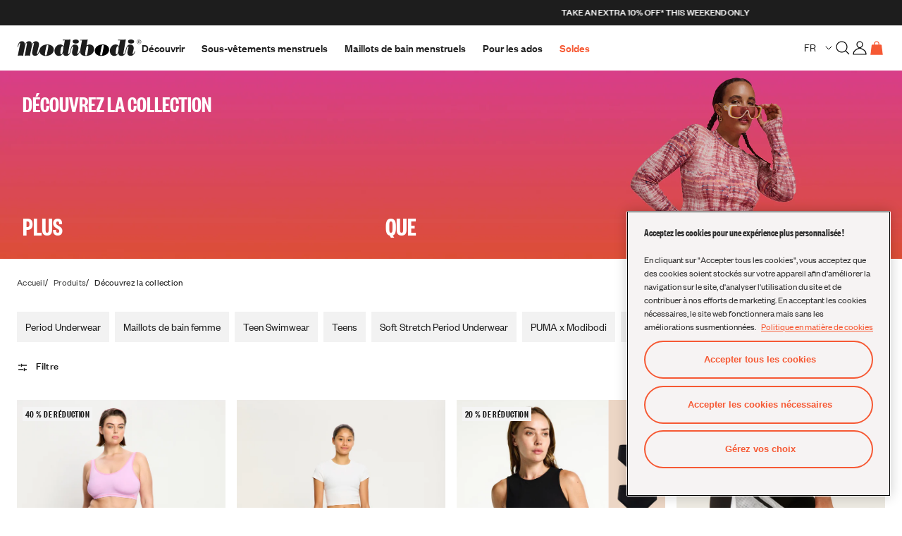

--- FILE ---
content_type: image/svg+xml
request_url: https://eu.modibodi.com/cdn/shop/files/DROP-000_ab188f6f-5a56-4170-9e51-6f2f50b749ef.svg?v=1743565787
body_size: 520
content:
<svg viewBox="0 0 151.2 63.1" version="1.1" xmlns="http://www.w3.org/2000/svg" id="Layer_1">
  
  <defs>
    <style>
      .st0, .st1 {
        fill: #f65941;
      }

      .st1 {
        fill-rule: evenodd;
      }

      .st2 {
        display: none;
      }
    </style>
  </defs>
  <g class="st2" data-name="Layer_1" id="Layer_11">
    <path d="M44.6,9.6c-.6-.5-1.4-.4-1.9.2l-8.5,10.3L23.7,1.8c-.3-.4-.7-.7-1.2-.7s-1,.3-1.2.7L4.8,31.2c-3.8,7.4-3,16,2,22.3l-5.1,6.2c-.5.6-.4,1.4.2,1.9.2.2.6.3.8.3s.8-.2,1-.5l4.9-5.9c4,3.9,9,5.8,14.2,5.8s10.4-2,14.5-6c6.4-6.4,7.8-16.4,3.3-24.4l-4.9-8.4,9.1-11.1c.5-.6.4-1.4-.2-1.9h0ZM7.1,32.5L22.6,5.2l9.9,17.1-23.9,29.1c-4-5.4-4.8-12.6-1.4-18.8h-.1ZM38.3,32.2c3.8,6.9,2.6,15.7-2.9,21.3-6.9,6.9-18.2,6.9-25.2,0l23.7-28.8,4.4,7.5h0Z" class="st1"></path>
    <path d="M6.8,32.3L22.6,4.3l10.4,17.9-24.4,29.7-.3-.4c-4.1-5.6-4.9-12.9-1.5-19.3h0ZM38.5,31.8v.2c4,7.1,2.8,16.1-2.9,21.8-7.1,7.1-18.6,7.1-25.7,0l-.3-.3,24.3-29.6,4.5,7.8h.1ZM38.3,32.2c3.8,6.9,2.6,15.7-2.9,21.3-6.9,6.9-18.2,6.9-25.2,0l23.7-28.8,4.4,7.5h0ZM7.1,32.5c-3.3,6.1-2.6,13.1,1.2,18.5,0,0,.2.2.2.3l23.9-29.1L22.6,5.2l-15.4,27.3h-.1Z" class="st1"></path>
    <path d="M45.4,12c.8-.9.6-2.3-.3-3l-.2-.2h0c-.9-.5-2-.4-2.7.5l-7.7,9.4L24.4,1.4h0c-.4-.5-1-1-1.8-1s-.8,0-1.1.3c-.3.2-.6.4-.8.8L4.1,30.8h0c-3.9,7.5-3.1,16.2,1.7,22.7l-4.7,5.7c-.8.9-.6,2.3.3,3l.5-.6h0l-.5.6h0c.4.3.9.5,1.4.5s1.2-.3,1.6-.8h0l4.3-5.3c4,3.6,9,5.4,14.1,5.4s10.9-2,15-6.2c6.7-6.6,8.1-17.1,3.5-25.4h0l-4.6-7.9,8.7-10.6h0ZM7.9,32.9L22.6,6.8l8.9,15.4-22.9,27.8c-3.3-5.1-3.8-11.5-.8-17.1h0ZM37.6,32.6c3.6,6.6,2.5,15-2.8,20.3-6.4,6.4-16.8,6.6-23.5.5l22.5-27.3,3.8,6.5Z" class="st0"></path>
    <path d="M24.4,1.4h0c-.4-.5-1-.9-1.8-.9s-.8.1-1.1.3c-.3.2-.6.4-.8.8L4.1,30.8h0c-3.8,7.5-3,16.2,1.7,22.6l-4.7,5.7c-.7.8-.6,1.9,0,2.7h0c0,0,.2.2.3.3h0s.2,0,.2,0h0c.3.2.7.3,1,.3.6,0,1.2-.3,1.6-.8h0l4.3-5.3c.1,0,.2.2.3.3,4,3.4,8.9,5.1,13.8,5.1s10.9-2,15-6.2c6.7-6.6,8.1-17.1,3.5-25.4h0l-4.6-7.9,8.7-10.6h0c.8-.9.6-2.3-.3-3l-.2-.2h0c-.9-.5-2-.4-2.7.5l-7.7,9.4L24.4,1.4ZM24.2,1.8l10.1,17.6,8.1-9.8c.5-.7,1.5-.8,2.2-.4h0c.7.7.8,1.6.3,2.4h0l-9,11,4.7,8.1h0c4.6,8.2,3.2,18.4-3.4,24.9h0c-4.1,4.1-9.4,6.1-14.7,6.1s-9.9-1.8-13.9-5.3l-.3-.3-4.6,5.6c-.3.4-.8.6-1.3.6s-.5,0-.7-.2l.2-.3-.6-.6h0l-.2.3c-.5-.6-.5-1.5,0-2.1l4.9-6-.2-.3c-4.7-6.3-5.4-14.8-1.7-22.1l.4.2.2-.4-.4-.2L21,1.6h0c.2-.3.4-.5.7-.6.3-.1.6-.3.9-.3.6,0,1.1.3,1.4.7l-.3.2.2.4.4-.2h-.1ZM7.5,32.7h0L22.6,6l9.4,16.2-23.4,28.4-.3-.5c-3.4-5.2-3.9-11.8-.8-17.5h0ZM7.9,32.9h0c-2.9,5.4-2.5,11.6.6,16.7,0,0,.2.2.2.4l22.9-27.8-8.9-15.4-14.7,26.1h0ZM37.9,32.4h0c3.7,6.8,2.6,15.4-2.9,20.8-6.6,6.6-17.2,6.8-24,.5l-.3-.3,23.1-28.1,4.1,7h0ZM34.8,52.9c-6.4,6.4-16.8,6.6-23.5.5l22.5-27.3,3.8,6.5c3.6,6.6,2.5,15-2.8,20.3Z" class="st1"></path>
  </g>
  <path d="M23.4,1.7h0c-.5-.7-1.1-1.1-1.8-1.1s-1.5.4-1.9,1.1L3,31.2C-1.5,39.6,0,49.7,6.7,56.3c4,4,9.4,6.2,15.1,6.2h0c5.7,0,11.1-2.2,15.1-6.2,6.7-6.6,8.2-17.1,3.5-25.5L23.4,1.7h0ZM7.3,31.9L21.4,6.9l15,25.9c3.7,6.7,2.5,15-2.8,20.4-3.2,3.2-7.5,5-12,5s-8.8-1.8-12-5c-5.3-5.3-6.5-13.4-2.9-20.1l.6-1.2h0Z" class="st0"></path>
  <path d="M23.4,1.7l16.8,29.2c4.7,8.4,3.3,18.8-3.5,25.5-4,4-9.3,6.2-15.1,6.2h0c-5.7,0-11-2.2-15.1-6.2C-.2,49.8-1.7,39.7,2.8,31.3L19.6,1.7c.3-.7,1.2-1.1,1.9-1.1s1.3.4,1.8,1h0ZM23,1.9c-.4-.6-1-.8-1.5-.8s-.6,0-.9.2-.5.4-.7.6h0L3.2,31.4C-1.2,39.7.2,49.6,6.8,56h0c3.9,3.9,9.2,6.1,14.8,6.1h0c5.6,0,10.9-2.2,14.8-6.1h0c6.6-6.5,8-16.8,3.4-25h0L23,1.9h0ZM6.8,32L21.4,6.1l15.4,26.6h0c3.8,6.8,2.6,15.4-2.9,20.9-3.3,3.3-7.7,5.1-12.3,5.1s-9-1.8-12.3-5.1c-5.5-5.5-6.7-13.7-3-20.6h0l.5-.9h0ZM7.3,31.9h0l-.6,1.2c-3.6,6.7-2.5,14.7,2.9,20.1,3.2,3.2,7.5,5,12,5s8.8-1.8,12-5c5.3-5.3,6.5-13.7,2.8-20.4L21.4,6.9,7.3,31.9h0Z" class="st1"></path>
</svg>

--- FILE ---
content_type: image/svg+xml
request_url: https://eu.modibodi.com/cdn/shop/files/DROP-001.svg?v=1743464707
body_size: 2028
content:
<svg viewBox="0 0 151.2 63.1" version="1.1" xmlns="http://www.w3.org/2000/svg">
  
  <defs>
    <style>
      .st0, .st1 {
        fill: #f65941;
      }

      .st1 {
        fill-rule: evenodd;
      }

      .st2 {
        display: none;
      }
    </style>
  </defs>
  <g class="st2" id="Layer_1">
    <path d="M44.6,9.6c-.6-.5-1.4-.4-1.9.2l-8.5,10.3L23.7,1.8c-.3-.4-.7-.7-1.2-.7s-1,.3-1.2.7L4.8,31.2c-3.8,7.4-3,16,2,22.3l-5.1,6.2c-.5.6-.4,1.4.2,1.9.2.2.6.3.8.3s.8-.2,1-.5l4.9-5.9c4,3.9,9,5.8,14.2,5.8s10.4-2,14.5-6c6.4-6.4,7.8-16.4,3.3-24.4l-4.9-8.4,9.1-11.1c.5-.6.4-1.4-.2-1.9h0,0ZM7.1,32.5L22.6,5.2l9.9,17.1-23.9,29.1c-4-5.4-4.8-12.6-1.4-18.8ZM38.3,32.2c3.8,6.9,2.6,15.7-2.9,21.3-6.9,6.9-18.2,6.9-25.2,0l23.7-28.8,4.4,7.5h0Z" class="st1"></path>
    <path d="M6.8,32.3L22.6,4.3l10.4,17.9-24.4,29.7-.3-.4c-4.1-5.6-4.9-12.9-1.5-19.3h0ZM38.5,31.8v.2c4,7.1,2.8,16.1-2.9,21.8-7.1,7.1-18.6,7.1-25.7,0l-.3-.3,24.3-29.6,4.5,7.8h0ZM38.3,32.2c3.8,6.9,2.6,15.7-2.9,21.3-6.9,6.9-18.2,6.9-25.2,0l23.7-28.8,4.4,7.5h0ZM7.1,32.5c-3.3,6.1-2.6,13.1,1.2,18.5,0,.1.2.2.2.3l23.9-29.1L22.6,5.2l-15.4,27.3Z" class="st1"></path>
    <path d="M45.4,12c.8-.9.6-2.3-.3-3l-.2-.2h0c-.9-.5-2-.4-2.7.5l-7.7,9.4L24.4,1.4h0s0,0,0,0c-.4-.5-1-1-1.8-1s-.8.1-1.1.3c-.3.2-.6.4-.8.8L4.1,30.8h0s0,0,0,0c-3.9,7.5-3.1,16.2,1.7,22.7l-4.7,5.7c-.8.9-.6,2.3.3,3l.5-.6h0s-.5.6-.5.6h0c.4.3.9.5,1.4.5s1.2-.3,1.6-.8h0s4.3-5.3,4.3-5.3c4,3.6,9,5.4,14.1,5.4s10.9-2,15-6.2c6.7-6.6,8.1-17.1,3.5-25.4h0s-4.6-7.9-4.6-7.9l8.7-10.6h0ZM7.9,32.9L22.6,6.8l8.9,15.4-22.9,27.8c-3.3-5.1-3.8-11.5-.8-17.1h0ZM37.6,32.6c3.6,6.6,2.5,15-2.8,20.3-6.4,6.4-16.8,6.6-23.5.5l22.5-27.3,3.8,6.5Z" class="st0"></path>
    <path d="M24.4,1.4h0s0,0,0,0c0,0,0,0,0,0-.4-.5-1-.9-1.8-.9s-.8.1-1.1.3c-.3.2-.6.4-.8.8L4.1,30.8h0s0,0,0,0c0,0,0,0,0,.1-3.8,7.4-3,16.1,1.7,22.5l-4.7,5.7c-.7.8-.6,1.9,0,2.7,0,0,0,0,0,0,0,.1.2.2.3.3h0s0,0,0,0c0,0,0,0,0,0,0,0,0,0,0,0,0,0,.2,0,.2.1,0,0,0,0,0,0,.3.2.7.3,1,.3.6,0,1.2-.3,1.6-.8h0s4.3-5.3,4.3-5.3c.1,0,.2.2.3.3,4,3.4,8.9,5.1,13.8,5.1s10.9-2,15-6.2c6.7-6.6,8.1-17.1,3.5-25.4h0s-4.6-7.9-4.6-7.9l8.7-10.6h0c.8-.9.6-2.3-.3-3l-.2-.2h0c-.9-.5-2-.4-2.7.5l-7.7,9.4L24.4,1.4ZM24.2,1.8l10.1,17.6,8.1-9.8c.5-.7,1.5-.8,2.2-.4h0c0,0,0,0,0,0h.1c.7.7.8,1.6.3,2.4h0l-9,11,4.7,8.1h0s0,0,0,0c4.6,8.2,3.2,18.4-3.4,24.9h0c-4.1,4.1-9.4,6.1-14.7,6.1s-9.9-1.8-13.9-5.3l-.3-.3-4.6,5.6c-.3.4-.8.6-1.3.6s-.5,0-.7-.2l.2-.3-.6-.6h0s-.2.3-.2.3c-.5-.6-.5-1.5,0-2.1l4.9-6-.2-.3c-4.7-6.3-5.4-14.8-1.7-22.1l.4.2.2-.4-.4-.2L21,1.6h0c.2-.3.4-.5.7-.6.3-.1.6-.3.9-.3.6,0,1.1.3,1.4.7l-.3.2.2.4.4-.2ZM7.5,32.7h0S22.6,6,22.6,6l9.4,16.2-23.4,28.4-.3-.5c-3.4-5.2-3.9-11.8-.8-17.5h0ZM7.9,32.9h0s0,0,0,0c-2.9,5.4-2.5,11.6.6,16.7,0,.1.2.2.2.4l22.9-27.8-8.9-15.4-14.7,26.1h0s0,0,0,0h0s0,0,0,0ZM37.9,32.4h0c3.7,6.8,2.6,15.4-2.9,20.8-6.6,6.6-17.2,6.8-24,.5l-.3-.3,23.1-28.1,4.1,7ZM34.8,52.9c-6.4,6.4-16.8,6.6-23.5.5l22.5-27.3,3.8,6.5c3.6,6.6,2.5,15-2.8,20.3Z" class="st1"></path>
  </g>
  <g id="Layer_2">
    <path d="M40.3,30.8L23.5,1.6h0c-.5-.7-1.1-1.1-1.8-1.1s-1.5.4-1.9,1.1L3.1,31.1C-1.4,39.5,0,49.6,6.7,56.3c4,4,9.4,6.2,15.1,6.2h0c5.7,0,11.1-2.2,15-6.2,6.7-6.6,8.2-17.1,3.5-25.5h0Z" class="st0"></path>
    <path d="M40.3,30.8c4.7,8.4,3.3,18.8-3.5,25.5-4,4-9.3,6.2-15,6.2h0c-5.7,0-11-2.2-15.1-6.2C0,49.6-1.4,39.5,3.1,31.1L19.7,1.6c.3-.7,1.2-1.1,1.9-1.1s1.3.4,1.8,1h0c0,0,16.8,29.2,16.8,29.2h0ZM39.9,30.9L23.1,1.9h0c-.4-.6-1-.9-1.5-.9s-.6,0-.9.2c-.3.2-.5.4-.7.6h0S3.4,31.3,3.4,31.3c-4.4,8.2-2.9,18.1,3.6,24.6,3.9,3.9,9.2,6.1,14.8,6.1h0c5.6,0,10.8-2.2,14.8-6.1h0c6.6-6.5,8-16.8,3.4-25h0Z" class="st1"></path>
    <path d="M77.4,1.7h0c-.5-.7-1.1-1.1-1.8-1.1s-1.5.4-1.9,1.1l-16.7,29.5c-4.5,8.4-3,18.5,3.7,25.1,4,4,9.4,6.2,15.1,6.2h0c5.7,0,11.1-2.2,15.1-6.2,6.7-6.6,8.2-17.1,3.5-25.5L77.4,1.7h0ZM61.3,31.9l14.1-25,15,25.9c3.7,6.7,2.5,15-2.8,20.4-3.2,3.2-7.5,5-12,5s-8.8-1.8-12-5c-5.3-5.3-6.5-13.4-2.9-20.1l.6-1.2h0Z" class="st0"></path>
    <path d="M77.4,1.7l16.8,29.2c4.7,8.4,3.3,18.8-3.5,25.5-4,4-9.3,6.2-15.1,6.2h0c-5.7,0-11-2.2-15.1-6.2-6.7-6.6-8.2-16.7-3.7-25.1L73.6,1.7c.3-.7,1.2-1.1,1.9-1.1s1.3.4,1.8,1h0ZM77,1.9c-.4-.6-1-.8-1.5-.8s-.6,0-.9.2c-.3.2-.5.4-.7.6h0s-16.7,29.5-16.7,29.5c-4.4,8.3-3,18.2,3.6,24.6h0c3.9,3.9,9.2,6.1,14.8,6.1h0c5.6,0,10.9-2.2,14.8-6.1h0c6.6-6.5,8-16.8,3.4-25,0,0,0,0,0,0L77,1.9h0ZM60.8,32l14.6-25.9,15.4,26.6h0c3.8,6.8,2.6,15.4-2.9,20.9-3.3,3.3-7.7,5.1-12.3,5.1s-9-1.8-12.3-5.1c-5.5-5.5-6.7-13.7-3-20.6,0,0,0,0,0,0l.5-.9h0ZM61.3,31.9h0s0,0,0,0l-.6,1.2c-3.6,6.7-2.5,14.7,2.9,20.1,3.2,3.2,7.5,5,12,5s8.8-1.8,12-5c5.3-5.3,6.5-13.7,2.8-20.4l-15-25.9-14.1,25Z" class="st1"></path>
    <path d="M147.9,30.8L131.1,1.6h0c-.5-.7-1.1-1.1-1.8-1.1s-1.5.4-1.9,1.1l-16.6,29.5c-4.5,8.4-3,18.5,3.7,25.1,4,4,9.4,6.2,15.1,6.2h0c5.7,0,11.1-2.2,15-6.2,6.7-6.6,8.2-17.1,3.5-25.5h0ZM117.4,53.2c-5.3-5.3-6.5-13.4-2.9-20.1l.6-1.2h0l14.1-25,15,25.9c3.7,6.7,2.5,15-2.8,20.4-6.6,6.6-17.4,6.6-24.1,0h0Z" class="st0"></path>
    <path d="M147.9,30.8c4.7,8.4,3.3,18.8-3.5,25.5-4,4-9.3,6.2-15,6.2h0c-5.7,0-11-2.2-15.1-6.2-6.7-6.6-8.2-16.7-3.7-25.1L127.3,1.6c.3-.7,1.2-1.1,1.9-1.1s1.3.4,1.8,1h0c0,0,16.8,29.2,16.8,29.2h0ZM147.5,30.9L130.8,1.9h0c-.4-.6-1-.9-1.5-.9s-.6,0-.9.2c-.3.2-.5.4-.7.6h0s-16.6,29.5-16.6,29.5c-4.4,8.3-3,18.2,3.6,24.6h0c3.9,3.9,9.2,6.1,14.8,6.1h0c5.6,0,10.8-2.2,14.8-6.1h0c6.6-6.5,8-16.8,3.4-25h0ZM129.2,6.9l15,25.9c3.7,6.7,2.5,15-2.8,20.4-6.6,6.6-17.4,6.6-24.1,0h0c-5.3-5.3-6.5-13.4-2.9-20.1l.6-1.2h0l14.1-25ZM114.4,32.4h0l14.8-26.3,15.4,26.6h0c3.8,6.8,2.6,15.4-2.9,20.9-6.8,6.8-17.9,6.8-24.7,0h-.1c-5.4-5.6-6.5-13.8-2.8-20.6,0,0,0,0,0,0l.3-.6Z" class="st1"></path>
  </g>
  <g class="st2" id="Layer_3">
    <path d="M94.2,30.9L77.4,1.7h0c-.6-.9-1.3-1.1-1.8-1.1s-1.5.4-1.9,1.1l-16.7,29.5c-4.5,8.4-3,18.5,3.7,25.1,4,4,9.3,6.2,15.1,6.2h0c5.7,0,11.1-2.2,15.1-6.2,6.7-6.6,8.1-17.1,3.5-25.5h0Z" class="st0"></path>
    <path d="M94.2,30.9c4.7,8.4,3.3,18.8-3.5,25.5-4,4-9.3,6.2-15.1,6.2h0c-5.7,0-11.1-2.2-15.1-6.2-6.7-6.6-8.2-16.7-3.7-25.1L73.6,1.8c.3-.7,1.2-1.1,1.9-1.1s1.2.2,1.8,1h0c0,0,16.8,29.2,16.8,29.2h0ZM93.8,31L77,2h0c-.5-.8-1.1-.9-1.5-.9s-.6,0-.9.2c-.3.2-.5.4-.7.6h0s-16.7,29.5-16.7,29.5c-4.4,8.3-3,18.2,3.6,24.6h0c3.9,3.9,9.2,6.1,14.8,6.1h0c5.6,0,10.8-2.2,14.8-6.1h0c6.6-6.5,8-16.8,3.4-25h0Z" class="st1"></path>
    <path d="M40.3,30.8L23.5,1.6h0c-.6-.9-1.3-1.1-1.8-1.1s-1.5.4-1.9,1.1L3.1,31.1C-1.4,39.5,0,49.6,6.7,56.2c4,4,9.4,6.2,15,6.2h0c5.7,0,11.1-2.2,15-6.2,6.7-6.6,8.2-17.1,3.5-25.5h0Z" class="st0"></path>
    <path d="M40.3,30.8s0,0,0,0c0,.1.1.3.2.4,4.4,8.3,2.9,18.5-3.7,25-4,4-9.3,6.2-15,6.2h0c-5.7,0-11-2.2-15-6.2C0,49.6-1.4,39.5,3.1,31.1L19.7,1.7c.4-.7,1.3-1.1,1.9-1.1s1.2.2,1.8,1h0c0,0,16.8,29.2,16.8,29.2h0s0,0,0,0ZM39.8,30.7L23.1,1.9h0c-.6-.8-1.1-.9-1.5-.9s-.6,0-.9.2c-.3.2-.5.4-.7.6h0S3.4,31.3,3.4,31.3c-4.4,8.2-2.9,18.1,3.6,24.6,3.9,3.9,9.2,6.1,14.8,6.1h0c5.6,0,10.8-2.2,14.8-6.1h0c6.6-6.5,8-16.8,3.4-25v-.3Z" class="st1"></path>
    <path d="M129.4,61.6c-5.3,0-10.5-2-14.5-6-6.5-6.4-7.8-16.1-3.5-24.2l16.6-29.4c.2-.4.8-.7,1.2-.7s.9.3,1.2.7l16.8,29.1c4.5,8,3.1,18.1-3.3,24.5-4,4-9.2,6-14.5,6h0ZM113.8,32.8c-3.8,7-2.5,15.5,3,21,6.9,6.9,18.3,6.9,25.2,0,5.6-5.6,6.7-14.4,2.9-21.3l-15.8-27.2-15.5,27.4h0Z" class="st0"></path>
    <path d="M128.8,2.4h0s-16.6,29.5-16.6,29.5c-4.1,7.7-2.8,17.1,3.4,23.2h0c3.7,3.7,8.6,5.6,13.5,5.7h.4c5.1,0,10-1.9,13.9-5.7h0c6.2-6.1,7.5-15.8,3.2-23.5l-16.8-29.1c-.2-.3-.4-.3-.5-.3,0,0,0,0,0,0,0,0,0,0,0,0,0,0-.1,0-.2,0,0,0-.1,0-.1,0,0,0,0,0,0,0ZM130.2,62.4h0s-.8,0-.8,0c-5.5,0-10.9-2-15.1-6.2-6.7-6.6-8.1-16.8-3.7-25.1h0S127.3,1.7,127.3,1.7c.2-.4.5-.7.8-.8.3-.2.7-.3,1.1-.3.9,0,1.5.5,1.8,1h0s16.9,29.2,16.9,29.2h0c4.7,8.3,3.3,18.8-3.5,25.4-4,4-9,6-14.2,6.2ZM129.2,3.6l16.5,28.4h0c4,7.3,2.8,16.5-3.1,22.3-7.3,7.3-19.1,7.3-26.4,0-5.8-5.8-7.1-14.5-3.3-21.8h0c0-.1,16.3-28.9,16.3-28.9ZM129.2,6.9l-14.6,26h0c0,0,0,.3,0,.3-3.6,6.7-2.4,14.7,2.9,20.1,6.6,6.6,17.5,6.6,24.1,0h0c5.3-5.3,6.4-13.7,2.8-20.3l-15-25.9Z" class="st1"></path>
  </g>
  <g class="st2" id="Layer_4">
    <path d="M94.3,30.8L77.5,1.7h0c-.6-.9-1.3-1.1-1.8-1.1s-1.5.4-1.9,1.1l-16.7,29.5c-4.5,8.4-3,18.5,3.7,25.1,4,4,9.3,6.2,15.1,6.2h0c5.7,0,11.1-2.2,15-6.2,6.7-6.6,8.1-17.1,3.5-25.4h0Z" class="st0"></path>
    <path d="M93.9,31.1L77.1,1.9h0c-.5-.8-1.1-.9-1.5-.9s-.6,0-.9.2c-.3.2-.5.4-.7.6h0s-16.7,29.5-16.7,29.5c-4.4,8.3-3,18.2,3.6,24.6h0c3.9,3.9,9.2,6.1,14.8,6.1h0c5.6,0,10.8-2.2,14.8-6.1h0c6.6-6.5,8-16.7,3.4-24.9h0ZM94.3,30.8c4.7,8.4,3.3,18.8-3.5,25.4-4,4-9.3,6.2-15,6.2h0c-5.7,0-11.1-2.2-15.1-6.2-6.7-6.6-8.2-16.7-3.7-25.1L73.7,1.7c.4-.7,1.2-1.1,1.9-1.1s1.2.2,1.8,1h0c0,0,16.8,29.2,16.8,29.2h0Z" class="st1"></path>
    <path d="M40.4,30.7L23.6,1.6h0c-.6-.9-1.3-1.1-1.8-1.1s-1.5.4-1.9,1.1L3.2,31.1C-1.3,39.4.2,49.5,6.8,56.2c4,4,9.3,6.2,15,6.2h0c5.7,0,11-2.2,15-6.2,6.7-6.6,8.2-17.1,3.5-25.4h0Z" class="st0"></path>
    <path d="M40.4,30.7s0,0,0,0c0,.1.1.3.2.4,4.4,8.3,2.9,18.5-3.7,25-4,4-9.3,6.2-15,6.2h0c-5.7,0-11-2.2-15-6.2C.2,49.5-1.3,39.4,3.2,31.1L19.8,1.6c.4-.7,1.3-1.1,1.9-1.1s1.2.2,1.8,1h0c0,0,16.8,29.2,16.8,29.2h0ZM39.9,30.7L23.2,1.8h0c-.6-.8-1.1-.9-1.5-.9s-.6,0-.9.2c-.3.2-.5.4-.7.6h0S3.5,31.3,3.5,31.3c-4.4,8.2-2.9,18.1,3.6,24.6,3.9,3.9,9.2,6.1,14.7,6.1h0c5.6,0,10.8-2.2,14.7-6.1h0c6.6-6.5,8-16.8,3.4-24.9v-.3Z" class="st1"></path>
    <path d="M147.9,30.7L131.1,1.6h0c-.6-.9-1.3-1.1-1.8-1.1s-1.5.4-1.9,1.1l-16.6,29.4c-4.5,8.4-3.1,18.5,3.7,25.1,4,4,9.4,6.2,15.1,6.2s11.1-2.2,15-6.2c6.7-6.6,8.1-17.1,3.5-25.4h0Z" class="st0"></path>
    <path d="M147.9,30.7c4.7,8.4,3.3,18.8-3.5,25.4-4,4-9.3,6.2-15,6.2s-11-2.2-15.1-6.2c-6.7-6.6-8.2-16.7-3.7-25.1L127.3,1.6c.4-.7,1.2-1.1,1.9-1.1s1.2.2,1.8,1h0c0,0,16.8,29.2,16.8,29.2h0ZM147.5,30.8L130.8,1.8h0c-.5-.8-1.1-.9-1.5-.9s-.6,0-.9.2c-.3.2-.5.4-.7.7h0s-16.6,29.4-16.6,29.4c-4.4,8.3-3,18.1,3.6,24.6h0c3.9,3.9,9.2,6.1,14.8,6.1s10.8-2.2,14.8-6.1h0c6.6-6.5,8-16.8,3.4-24.9h0Z" class="st1"></path>
  </g>
  <g class="st2" id="Layer_5">
    <path d="M40.3,30.8L23.5,1.8h0c-.6-.9-1.3-1.1-1.8-1.1s-1.5.4-1.9,1.1L3.2,31.2C-1.3,39.5.1,49.6,6.8,56.2c4,4,9.3,6.2,15,6.2s11-2.2,15-6.2c6.7-6.6,8.1-17,3.4-25.4h0ZM8.3,42.9c-.7,0-1.2-.5-1.2-1.2v-4.4c0-.7.5-1.2,1.2-1.2h10.2v-10c0-.7.6-1.3,1.3-1.3h4.2c.7,0,1.3.6,1.3,1.3v10h10.2c.7,0,1.2.5,1.2,1.2v4.4c0,.7-.5,1.2-1.2,1.2h-10.2v10c0,.7-.6,1.3-1.3,1.3h-4.2c-.7,0-1.3-.6-1.3-1.3v-10h-10.2Z" class="st0"></path>
    <path d="M36.8,56.2c-4,4-9.3,6.2-15,6.2s-11-2.2-15-6.2C.1,49.6-1.3,39.5,3.2,31.2L19.7,1.8c.4-.7,1.2-1.1,1.9-1.1s1.2.2,1.8,1h0c0,0,16.8,29.1,16.8,29.1h0c4.7,8.3,3.3,18.8-3.4,25.4ZM39.8,30.8L23.2,2h0c-.5-.8-1.1-.9-1.5-.9s-.6,0-.9.2c-.3.2-.5.4-.7.6h0S3.5,31.3,3.5,31.3c-4.4,8.2-3,18.1,3.6,24.6h0c3.9,3.9,9.1,6.1,14.7,6.1s10.8-2.2,14.7-6.1h0c6.6-6.5,8-16.7,3.4-24.9l-.2-.3h0ZM8.3,43.3c-.9,0-1.6-.7-1.6-1.6v-4.4c0-.9.7-1.6,1.6-1.6h9.8v-9.6c0-1,.8-1.7,1.7-1.7h4.2c1,0,1.7.8,1.7,1.7v9.6h9.8c.9,0,1.6.7,1.6,1.6v4.4c0,.9-.7,1.6-1.6,1.6h-9.8v9.6c0,1-.8,1.7-1.7,1.7h-4.2c-1,0-1.7-.8-1.7-1.7v-9.6h-9.8ZM18.5,42.9v10c0,.7.6,1.3,1.3,1.3h4.2c.7,0,1.3-.6,1.3-1.3v-10h10.2c.7,0,1.2-.5,1.2-1.2v-4.4c0-.7-.5-1.2-1.2-1.2h-10.2v-10c0-.7-.6-1.3-1.3-1.3h-4.2c-.7,0-1.3.6-1.3,1.3v10h-10.2c-.7,0-1.2.5-1.2,1.2v4.4c0,.7.5,1.2,1.2,1.2h10.2Z" class="st1"></path>
    <path d="M94.4,30.8L77.6,1.8h0c-.6-.9-1.3-1.1-1.8-1.1s-1.5.4-1.9,1.1l-16.6,29.3c-4.5,8.4-3,18.5,3.6,25,4,4,9.3,6.2,15,6.2s11-2.2,15-6.2c6.7-6.6,8.1-17,3.4-25.4h0ZM62.4,42.9c-.7,0-1.2-.5-1.2-1.2v-4.4c0-.7.5-1.2,1.2-1.2h10.2v-10c0-.7.6-1.3,1.3-1.3h4.2c.7,0,1.3.6,1.3,1.3v10h10.2c.7,0,1.2.5,1.2,1.2v4.4c0,.7-.5,1.2-1.2,1.2h-10.2v10c0,.7-.6,1.3-1.3,1.3h-4.2c-.7,0-1.3-.6-1.3-1.3v-10h-10.2Z" class="st0"></path>
    <path d="M94.4,30.8c0,0,0,.1.1.2,0,0,0,.1,0,.2,4.4,8.3,3,18.5-3.6,25-4,4-9.3,6.2-15,6.2s-11-2.2-15-6.2c-6.7-6.6-8.2-16.7-3.6-25L73.9,1.8c.4-.7,1.2-1.1,1.9-1.1s1.2.2,1.8,1h0c0,0,16.8,29.1,16.8,29.1h0s0,0,0,0h0ZM93.8,30.7L77.3,2h0c-.5-.8-1.1-.9-1.5-.9s-.6,0-.9.2c-.3.2-.5.4-.7.6h0s-16.6,29.4-16.6,29.4c-4.4,8.2-3,18.1,3.6,24.6h0c3.9,3.9,9.1,6.1,14.7,6.1s10.8-2.2,14.7-6.1h0c6.6-6.5,8-16.7,3.4-24.9l-.2-.4h0ZM62.4,43.3c-.9,0-1.6-.7-1.6-1.6v-4.4c0-.9.7-1.6,1.6-1.6h9.8v-9.6c0-1,.8-1.7,1.7-1.7h4.2c1,0,1.7.8,1.7,1.7v9.6h9.8c.9,0,1.6.7,1.6,1.6v4.4c0,.9-.7,1.6-1.6,1.6h-9.8v9.6c0,1-.8,1.7-1.7,1.7h-4.2c-1,0-1.7-.8-1.7-1.7v-9.6h-9.8ZM72.6,42.9v10c0,.7.6,1.3,1.3,1.3h4.2c.7,0,1.3-.6,1.3-1.3v-10h10.2c.7,0,1.2-.5,1.2-1.2v-4.4c0-.7-.5-1.2-1.2-1.2h-10.2v-10c0-.7-.6-1.3-1.3-1.3h-4.2c-.7,0-1.3.6-1.3,1.3v10h-10.2c-.7,0-1.2.5-1.2,1.2v4.4c0,.7.5,1.2,1.2,1.2h10.2Z" class="st1"></path>
    <path d="M147.9,30.8L131.1,1.8h0c-.6-.9-1.3-1.1-1.8-1.1s-1.5.4-1.9,1.1l-16.6,29.3c-4.5,8.4-3,18.5,3.6,25,4,4,9.3,6.2,15,6.2s11-2.2,15-6.2c6.7-6.6,8.1-17,3.4-25.4h0Z" class="st0"></path>
    <path d="M147.9,30.8c0,0,0,.1.1.2,0,0,0,0,0,.1,4.4,8.3,3,18.5-3.6,25-4,4-9.3,6.2-15,6.2s-11-2.2-15-6.2c-6.7-6.6-8.2-16.7-3.6-25L127.3,1.8c.4-.7,1.2-1.1,1.9-1.1s1.2.2,1.8,1h0c0,0,16.8,29.1,16.8,29.1h0ZM147.3,30.7l-16.5-28.7h0c-.5-.8-1.1-.9-1.5-.9s-.6,0-.9.2c-.3.2-.5.4-.7.6h0s-16.6,29.4-16.6,29.4c-4.4,8.2-3,18.1,3.6,24.6h0c3.9,3.9,9.1,6.1,14.7,6.1s10.8-2.2,14.7-6.1h0c6.6-6.5,8-16.7,3.4-24.9l-.2-.4h0Z" class="st1"></path>
  </g>
  <g class="st2" id="Layer_6">
    <path d="M40.1,30.9L23.3,1.9h0c-.6-.9-1.3-1.1-1.8-1.1s-1.5.4-1.9,1.1L3,31.2C-1.5,39.6,0,49.6,6.7,56.2c4,4,9.3,6.2,15,6.2s11-2.2,15-6.2c6.7-6.6,8.1-17,3.4-25.3h0ZM8.2,42.9c-.7,0-1.2-.5-1.2-1.2v-4.4c0-.7.5-1.2,1.2-1.2h10.1v-10c0-.7.6-1.3,1.3-1.3h4.2c.7,0,1.3.6,1.3,1.3v10h10.1c.7,0,1.2.5,1.2,1.2v4.4c0,.7-.5,1.2-1.2,1.2h-10.1v10c0,.7-.6,1.3-1.3,1.3h-4.2c-.7,0-1.3-.6-1.3-1.3v-10h-10.1Z" class="st0"></path>
    <path d="M40.1,30.9c4.7,8.3,3.3,18.7-3.4,25.3-4,4-9.3,6.2-15,6.2s-11-2.2-15-6.2C0,49.6-1.5,39.6,3,31.2L19.6,1.9c.4-.7,1.2-1.1,1.9-1.1s1.2.2,1.8,1h0c0,0,16.7,29.1,16.7,29.1h0ZM39.6,31L23,2.1h0c-.5-.8-1.1-.9-1.5-.9s-.6,0-.9.2c-.3.2-.5.4-.7.6h0S3.4,31.4,3.4,31.4c-4.4,8.2-3,18.1,3.6,24.5h0c3.9,3.9,9.1,6.1,14.7,6.1s10.8-2.1,14.7-6h0c6.6-6.5,7.9-16.7,3.4-24.8h0ZM8.2,43.3c-.9,0-1.6-.7-1.6-1.6v-4.4c0-.9.7-1.6,1.6-1.6h9.7v-9.6c0-1,.8-1.7,1.7-1.7h4.2c.9,0,1.7.8,1.7,1.7v9.6h9.7c.9,0,1.6.7,1.6,1.6v4.4c0,.9-.7,1.6-1.6,1.6h-9.7v9.6c0,1-.8,1.7-1.7,1.7h-4.2c-.9,0-1.7-.8-1.7-1.7v-9.6h-9.7ZM8.2,42.9c-.7,0-1.2-.5-1.2-1.2v-4.4c0-.7.5-1.2,1.2-1.2h10.1v-10c0-.7.6-1.3,1.3-1.3h4.2c.7,0,1.3.6,1.3,1.3v10h10.1c.7,0,1.2.5,1.2,1.2v4.4c0,.7-.5,1.2-1.2,1.2h-10.1v10c0,.7-.6,1.3-1.3,1.3h-4.2c-.7,0-1.3-.6-1.3-1.3v-10h-10.1Z" class="st1"></path>
    <path d="M94,30.9L77.2,1.9h0c-.6-.9-1.3-1.1-1.8-1.1s-1.5.4-1.9,1.1l-16.5,29.3c-4.5,8.4-3,18.4,3.6,25,4,4,9.3,6.2,15,6.2s11-2.2,15-6.2c6.7-6.6,8.1-17,3.4-25.3h0ZM62.1,42.9c-.7,0-1.2-.5-1.2-1.2v-4.4c0-.7.5-1.2,1.2-1.2h10.1v-10c0-.7.6-1.3,1.3-1.3h4.2c.7,0,1.3.6,1.3,1.3v10h10.1c.7,0,1.2.5,1.2,1.2v4.4c0,.7-.5,1.2-1.2,1.2h-10.1v10c0,.7-.6,1.3-1.3,1.3h-4.2c-.7,0-1.3-.6-1.3-1.3v-10h-10.1Z" class="st0"></path>
    <path d="M94,30.9c0,0,0,.1.1.2,0,0,0,.1,0,.2,4.4,8.3,3,18.5-3.6,25-4,4-9.3,6.2-15,6.2s-11-2.2-15-6.2c-6.7-6.6-8.1-16.6-3.6-25L73.5,1.9c.4-.7,1.2-1.1,1.9-1.1s1.2.2,1.8,1h0c0,0,16.7,29.1,16.7,29.1h0ZM93.4,30.7L76.9,2.1h0c-.5-.8-1.1-.9-1.5-.9s-.6,0-.9.2c-.3.2-.5.4-.7.6h0s-16.5,29.3-16.5,29.3c-4.4,8.2-3,18.1,3.6,24.5h0c3.9,3.9,9.1,6.1,14.7,6.1s10.8-2.1,14.7-6h0c6.6-6.5,7.9-16.7,3.4-24.8l-.2-.4h0ZM62.1,43.3c-.9,0-1.6-.7-1.6-1.6v-4.4c0-.9.7-1.6,1.6-1.6h9.7v-9.6c0-1,.8-1.7,1.7-1.7h4.2c1,0,1.7.8,1.7,1.7v9.6h9.7c.9,0,1.6.7,1.6,1.6v4.4c0,.9-.7,1.6-1.6,1.6h-9.7v9.6c0,1-.8,1.7-1.7,1.7h-4.2c-1,0-1.7-.8-1.7-1.7v-9.6h-9.7ZM72.2,42.9v10c0,.7.6,1.3,1.3,1.3h4.2c.7,0,1.3-.6,1.3-1.3v-10h10.1c.7,0,1.2-.5,1.2-1.2v-4.4c0-.7-.5-1.2-1.2-1.2h-10.1v-10c0-.7-.6-1.3-1.3-1.3h-4.2c-.7,0-1.3.6-1.3,1.3v10h-10.1c-.7,0-1.2.5-1.2,1.2v4.4c0,.7.5,1.2,1.2,1.2h10.1Z" class="st1"></path>
    <path d="M147.9,30.9L131.1,1.9h0c-.6-.9-1.3-1.1-1.8-1.1s-1.5.4-1.9,1.1l-16.5,29.3c-4.5,8.4-3,18.4,3.6,25,4,4,9.3,6.2,15,6.2s11-2.2,15-6.2c6.7-6.6,8.1-17,3.4-25.3h0ZM116,42.9c-.7,0-1.2-.5-1.2-1.2v-4.4c0-.7.5-1.2,1.2-1.2h10.1v-10c0-.7.6-1.3,1.3-1.3h4.2c.7,0,1.3.6,1.3,1.3v10h10.1c.7,0,1.2.5,1.2,1.2v4.4c0,.7-.5,1.2-1.2,1.2h-10.1v10c0,.7-.6,1.3-1.3,1.3h-4.2c-.7,0-1.3-.6-1.3-1.3v-10h-10.1Z" class="st0"></path>
    <path d="M147.9,30.9c0,0,0,.1.1.2,0,0,0,.1,0,.2,4.4,8.3,3,18.5-3.6,25-4,4-9.3,6.2-15,6.2s-11-2.2-15-6.2c-6.7-6.6-8.1-16.6-3.6-25L127.4,1.9c.4-.7,1.2-1.1,1.9-1.1s1.2.2,1.8,1h0c0,0,16.7,29.1,16.7,29.1h0ZM147.3,30.7l-16.5-28.6h0c-.5-.8-1.1-.9-1.5-.9s-.6,0-.9.2c-.3.2-.5.4-.7.6h0s-16.5,29.3-16.5,29.3c-4.4,8.2-3,18.1,3.6,24.5h0c3.9,3.9,9.1,6.1,14.7,6.1s10.8-2.1,14.7-6h0c6.6-6.5,7.9-16.7,3.4-24.8l-.2-.4h0ZM116,43.3c-.9,0-1.6-.7-1.6-1.6v-4.4c0-.9.7-1.6,1.6-1.6h9.7v-9.6c0-1,.8-1.7,1.7-1.7h4.2c.9,0,1.7.8,1.7,1.7v9.6h9.7c.9,0,1.6.7,1.6,1.6v4.4c0,.9-.7,1.6-1.6,1.6h-9.7v9.6c0,1-.8,1.7-1.7,1.7h-4.2c-.9,0-1.7-.8-1.7-1.7v-9.6h-9.7ZM126.1,42.9v10c0,.7.6,1.3,1.3,1.3h4.2c.7,0,1.3-.6,1.3-1.3v-10h10.1c.7,0,1.2-.5,1.2-1.2v-4.4c0-.7-.5-1.2-1.2-1.2h-10.1v-10c0-.7-.6-1.3-1.3-1.3h-4.2c-.7,0-1.3.6-1.3,1.3v10h-10.1c-.7,0-1.2.5-1.2,1.2v4.4c0,.7.5,1.2,1.2,1.2h10.1Z" class="st1"></path>
  </g>
</svg>

--- FILE ---
content_type: text/javascript
request_url: https://eu.modibodi.com/cdn/shop/t/500/assets/collection-footer-D0taHCyC.js
body_size: -424
content:
import{r as w}from"./theme-sections-Co0nR_Yu.js";const a={description:"[data-collection-footer-collapsible]",descriptionToggle:"[data-collection-footer-toggle]"},h="collection-footer";var g,p,f;const y=((f=(p=(g=window.Shopify)==null?void 0:g.theme)==null?void 0:p.sections)==null?void 0:f.registered)||{},m=typeof y[h]>"u";m&&w(h,{onLoad(){const i=this.container,o=i.querySelector(a.description),t=i.querySelector(a.descriptionToggle);if(!o||!t)return;let e=!1;t.addEventListener("click",()=>{var n,s,r,c,l,d;o.style.height=e?"0":`${o.scrollHeight}px`,e=!e,t.ariaExpanded=e,t.textContent=e?(r=(s=(n=window.theme)==null?void 0:n.strings)==null?void 0:s.collection)==null?void 0:r.readLess:(d=(l=(c=window.theme)==null?void 0:c.strings)==null?void 0:l.collection)==null?void 0:d.readMore})}});


--- FILE ---
content_type: text/json
request_url: https://conf.config-security.com/model
body_size: 85
content:
{"title":"recommendation AI model (keras)","structure":"release_id=0x39:27:40:35:32:2c:2d:35:7a:6e:69:4b:48:35:61:28:25:6e:4b:6f:55:75:71:35:72:5f:5f:57:46;keras;usck50x2m7tvllcg194wg1d4lqnwt71icmmgrwonvxgjbw6ggpxp0c2jewcg87bn3c7ht7nt","weights":"../weights/39274035.h5","biases":"../biases/39274035.h5"}

--- FILE ---
content_type: text/javascript
request_url: https://eu.modibodi.com/cdn/shop/t/500/assets/plp-tracking-BHcOpyPv.js
body_size: 94
content:
var v=(o,t,e)=>{if(!t.has(o))throw TypeError("Cannot "+e)};var r=(o,t,e)=>{if(t.has(o))throw TypeError("Cannot add the same private member more than once");t instanceof WeakSet?t.add(o):t.set(o,e)};var i=(o,t,e)=>(v(o,t,"access private method"),e);var s,_,p,w,h,u,n,a;class k{constructor(){r(this,s);r(this,p);r(this,h);r(this,n);if(this.isDebug=!!Shopify.theme.name.includes("TWP Dev"),window.twpMarket!=="AU"){this.isDebug&&console.log("TWP: Not AU market, skipping PLP tracking");return}this.isDebug&&console.log("TWP: Initializing PLP tracking"),i(this,s,_).call(this)}trackFilterOpen(){this.collectionData&&i(this,n,a).call(this,{event:"twp_filter_open",component_type:"filter",action:"open",label:"Filter drawer"})}trackFilterSelect(t,e,l,c=""){this.collectionData&&i(this,n,a).call(this,{event:"twp_filter_select",component_type:"filter",action:l?"select":"deselect",label:c||t,value:e,filter_category:t})}trackFilterClearAll(){this.collectionData&&i(this,n,a).call(this,{event:"twp_filter_clear_all",component_type:"filter",action:"clear_all",label:"Clear all filters"})}trackFilterApply(t){this.collectionData&&i(this,n,a).call(this,{event:"twp_filter_apply",component_type:"filter",action:"apply",label:`See all ${t} products`,product_count:t})}trackSortSelect(t,e){this.collectionData&&i(this,n,a).call(this,{event:"twp_sort_select",component_type:"sort",action:"select",label:e,value:t})}trackNavClick(t,e,l,c="main"){this.collectionData&&i(this,n,a).call(this,{event:"twp_nav_click",component_type:"navigation",action:"click",label:e,nav_level:t,nav_type:c,destination_url:l})}trackNavToggle(t){this.collectionData&&i(this,n,a).call(this,{event:"twp_nav_toggle",component_type:"navigation",action:t?"open":"close",label:"Hamburger menu"})}}s=new WeakSet,_=function(){this.collectionData=i(this,p,w).call(this),this.deviceContext=i(this,h,u).call(this)},p=new WeakSet,w=function(){var d;if((d=window.theme)!=null&&d.collection)return{handle:window.theme.collection.handle||"",id:window.theme.collection.id||""};const e=new URL(window.location.href).pathname.split("/").filter(f=>f);let l="",c="";return e[0]==="collections"&&e[1]?l=e[1]:e[0]==="search"&&(l="search"),{handle:l,id:c}},h=new WeakSet,u=function(){var e,l;const t=((l=(e=window.theme)==null?void 0:e.breakpoints)==null?void 0:l.lg)||1024;return window.innerWidth>=t?"desktop":"mobile"},n=new WeakSet,a=function(t){window.dataLayer=window.dataLayer||[];const e={...t,collection_handle:this.collectionData.handle,collection_id:this.collectionData.id,device_context:this.deviceContext};window.dataLayer.push(e)};export{k as P};


--- FILE ---
content_type: text/javascript; charset=utf-8
request_url: https://eu.modibodi.com/fr/cart/update.js
body_size: 521
content:
{"token":"hWN7ymzDUTlR804SHbH891D0?key=417a9d8438363c651e6b9669788fda2e","note":null,"attributes":{"_barId":"18872-16786-15085-7a9787de-6d60-4bda-a158-7170ef67dd6b"},"original_total_price":0,"total_price":0,"total_discount":0,"total_weight":0.0,"item_count":0,"items":[],"requires_shipping":false,"currency":"EUR","items_subtotal_price":0,"cart_level_discount_applications":[],"discount_codes":[],"items_changelog":{"added":[]}}

--- FILE ---
content_type: image/svg+xml
request_url: https://eu.modibodi.com/cdn/shop/files/DROP-003.svg?v=1743464707
body_size: 1998
content:
<svg viewBox="0 0 151.2 63.1" version="1.1" xmlns="http://www.w3.org/2000/svg">
  
  <defs>
    <style>
      .st0, .st1 {
        fill: #f65941;
      }

      .st1 {
        fill-rule: evenodd;
      }

      .st2 {
        display: none;
      }
    </style>
  </defs>
  <g class="st2" id="Layer_1">
    <path d="M44.6,9.6c-.6-.5-1.4-.4-1.9.2l-8.5,10.3L23.7,1.8c-.3-.4-.7-.7-1.2-.7s-1,.3-1.2.7L4.8,31.2c-3.8,7.4-3,16,2,22.3l-5.1,6.2c-.5.6-.4,1.4.2,1.9.2.2.6.3.8.3s.8-.2,1-.5l4.9-5.9c4,3.9,9,5.8,14.2,5.8s10.4-2,14.5-6c6.4-6.4,7.8-16.4,3.3-24.4l-4.9-8.4,9.1-11.1c.5-.6.4-1.4-.2-1.9h0,0ZM7.1,32.5L22.6,5.2l9.9,17.1-23.9,29.1c-4-5.4-4.8-12.6-1.4-18.8ZM38.3,32.2c3.8,6.9,2.6,15.7-2.9,21.3-6.9,6.9-18.2,6.9-25.2,0l23.7-28.8,4.4,7.5h0Z" class="st1"></path>
    <path d="M6.8,32.3L22.6,4.3l10.4,17.9-24.4,29.7-.3-.4c-4.1-5.6-4.9-12.9-1.5-19.3h0ZM38.5,31.8v.2c4,7.1,2.8,16.1-2.9,21.8-7.1,7.1-18.6,7.1-25.7,0l-.3-.3,24.3-29.6,4.5,7.8h0ZM38.3,32.2c3.8,6.9,2.6,15.7-2.9,21.3-6.9,6.9-18.2,6.9-25.2,0l23.7-28.8,4.4,7.5h0ZM7.1,32.5c-3.3,6.1-2.6,13.1,1.2,18.5,0,.1.2.2.2.3l23.9-29.1L22.6,5.2l-15.4,27.3Z" class="st1"></path>
    <path d="M45.4,12c.8-.9.6-2.3-.3-3l-.2-.2h0c-.9-.5-2-.4-2.7.5l-7.7,9.4L24.4,1.4h0s0,0,0,0c-.4-.5-1-1-1.8-1s-.8.1-1.1.3c-.3.2-.6.4-.8.8L4.1,30.8h0s0,0,0,0c-3.9,7.5-3.1,16.2,1.7,22.7l-4.7,5.7c-.8.9-.6,2.3.3,3l.5-.6h0s-.5.6-.5.6h0c.4.3.9.5,1.4.5s1.2-.3,1.6-.8h0s4.3-5.3,4.3-5.3c4,3.6,9,5.4,14.1,5.4s10.9-2,15-6.2c6.7-6.6,8.1-17.1,3.5-25.4h0s-4.6-7.9-4.6-7.9l8.7-10.6h0ZM7.9,32.9L22.6,6.8l8.9,15.4-22.9,27.8c-3.3-5.1-3.8-11.5-.8-17.1h0ZM37.6,32.6c3.6,6.6,2.5,15-2.8,20.3-6.4,6.4-16.8,6.6-23.5.5l22.5-27.3,3.8,6.5Z" class="st0"></path>
    <path d="M24.4,1.4h0s0,0,0,0c0,0,0,0,0,0-.4-.5-1-.9-1.8-.9s-.8.1-1.1.3c-.3.2-.6.4-.8.8L4.1,30.8h0s0,0,0,0c0,0,0,0,0,.1-3.8,7.4-3,16.1,1.7,22.5l-4.7,5.7c-.7.8-.6,1.9,0,2.7,0,0,0,0,0,0,0,.1.2.2.3.3h0s0,0,0,0c0,0,0,0,0,0,0,0,0,0,0,0,0,0,.2,0,.2.1,0,0,0,0,0,0,.3.2.7.3,1,.3.6,0,1.2-.3,1.6-.8h0s4.3-5.3,4.3-5.3c.1,0,.2.2.3.3,4,3.4,8.9,5.1,13.8,5.1s10.9-2,15-6.2c6.7-6.6,8.1-17.1,3.5-25.4h0s-4.6-7.9-4.6-7.9l8.7-10.6h0c.8-.9.6-2.3-.3-3l-.2-.2h0c-.9-.5-2-.4-2.7.5l-7.7,9.4L24.4,1.4ZM24.2,1.8l10.1,17.6,8.1-9.8c.5-.7,1.5-.8,2.2-.4h0c0,0,0,0,0,0h.1c.7.7.8,1.6.3,2.4h0l-9,11,4.7,8.1h0s0,0,0,0c4.6,8.2,3.2,18.4-3.4,24.9h0c-4.1,4.1-9.4,6.1-14.7,6.1s-9.9-1.8-13.9-5.3l-.3-.3-4.6,5.6c-.3.4-.8.6-1.3.6s-.5,0-.7-.2l.2-.3-.6-.6h0s-.2.3-.2.3c-.5-.6-.5-1.5,0-2.1l4.9-6-.2-.3c-4.7-6.3-5.4-14.8-1.7-22.1l.4.2.2-.4-.4-.2L21,1.6h0c.2-.3.4-.5.7-.6.3-.1.6-.3.9-.3.6,0,1.1.3,1.4.7l-.3.2.2.4.4-.2ZM7.5,32.7h0S22.6,6,22.6,6l9.4,16.2-23.4,28.4-.3-.5c-3.4-5.2-3.9-11.8-.8-17.5h0ZM7.9,32.9h0s0,0,0,0c-2.9,5.4-2.5,11.6.6,16.7,0,.1.2.2.2.4l22.9-27.8-8.9-15.4-14.7,26.1h0s0,0,0,0h0s0,0,0,0ZM37.9,32.4h0c3.7,6.8,2.6,15.4-2.9,20.8-6.6,6.6-17.2,6.8-24,.5l-.3-.3,23.1-28.1,4.1,7ZM34.8,52.9c-6.4,6.4-16.8,6.6-23.5.5l22.5-27.3,3.8,6.5c3.6,6.6,2.5,15-2.8,20.3Z" class="st1"></path>
  </g>
  <g class="st2" id="Layer_2">
    <path d="M40.3,30.8L23.5,1.6h0c-.5-.7-1.1-1.1-1.8-1.1s-1.5.4-1.9,1.1L3.1,31.1C-1.4,39.5,0,49.6,6.7,56.3c4,4,9.4,6.2,15.1,6.2h0c5.7,0,11.1-2.2,15-6.2,6.7-6.6,8.2-17.1,3.5-25.5h0Z" class="st0"></path>
    <path d="M40.3,30.8c4.7,8.4,3.3,18.8-3.5,25.5-4,4-9.3,6.2-15,6.2h0c-5.7,0-11-2.2-15.1-6.2C0,49.6-1.4,39.5,3.1,31.1L19.7,1.6c.3-.7,1.2-1.1,1.9-1.1s1.3.4,1.8,1h0c0,0,16.8,29.2,16.8,29.2h0ZM39.9,30.9L23.1,1.9h0c-.4-.6-1-.9-1.5-.9s-.6,0-.9.2c-.3.2-.5.4-.7.6h0S3.4,31.3,3.4,31.3c-4.4,8.2-2.9,18.1,3.6,24.6,3.9,3.9,9.2,6.1,14.8,6.1h0c5.6,0,10.8-2.2,14.8-6.1h0c6.6-6.5,8-16.8,3.4-25h0Z" class="st1"></path>
    <path d="M77.4,1.7h0c-.5-.7-1.1-1.1-1.8-1.1s-1.5.4-1.9,1.1l-16.7,29.5c-4.5,8.4-3,18.5,3.7,25.1,4,4,9.4,6.2,15.1,6.2h0c5.7,0,11.1-2.2,15.1-6.2,6.7-6.6,8.2-17.1,3.5-25.5L77.4,1.7h0ZM61.3,31.9l14.1-25,15,25.9c3.7,6.7,2.5,15-2.8,20.4-3.2,3.2-7.5,5-12,5s-8.8-1.8-12-5c-5.3-5.3-6.5-13.4-2.9-20.1l.6-1.2h0Z" class="st0"></path>
    <path d="M77.4,1.7l16.8,29.2c4.7,8.4,3.3,18.8-3.5,25.5-4,4-9.3,6.2-15.1,6.2h0c-5.7,0-11-2.2-15.1-6.2-6.7-6.6-8.2-16.7-3.7-25.1L73.6,1.7c.3-.7,1.2-1.1,1.9-1.1s1.3.4,1.8,1h0ZM77,1.9c-.4-.6-1-.8-1.5-.8s-.6,0-.9.2c-.3.2-.5.4-.7.6h0s-16.7,29.5-16.7,29.5c-4.4,8.3-3,18.2,3.6,24.6h0c3.9,3.9,9.2,6.1,14.8,6.1h0c5.6,0,10.9-2.2,14.8-6.1h0c6.6-6.5,8-16.8,3.4-25,0,0,0,0,0,0L77,1.9h0ZM60.8,32l14.6-25.9,15.4,26.6h0c3.8,6.8,2.6,15.4-2.9,20.9-3.3,3.3-7.7,5.1-12.3,5.1s-9-1.8-12.3-5.1c-5.5-5.5-6.7-13.7-3-20.6,0,0,0,0,0,0l.5-.9h0ZM61.3,31.9h0s0,0,0,0l-.6,1.2c-3.6,6.7-2.5,14.7,2.9,20.1,3.2,3.2,7.5,5,12,5s8.8-1.8,12-5c5.3-5.3,6.5-13.7,2.8-20.4l-15-25.9-14.1,25Z" class="st1"></path>
    <path d="M147.9,30.8L131.1,1.6h0c-.5-.7-1.1-1.1-1.8-1.1s-1.5.4-1.9,1.1l-16.6,29.5c-4.5,8.4-3,18.5,3.7,25.1,4,4,9.4,6.2,15.1,6.2h0c5.7,0,11.1-2.2,15-6.2,6.7-6.6,8.2-17.1,3.5-25.5h0ZM117.4,53.2c-5.3-5.3-6.5-13.4-2.9-20.1l.6-1.2h0l14.1-25,15,25.9c3.7,6.7,2.5,15-2.8,20.4-6.6,6.6-17.4,6.6-24.1,0h0Z" class="st0"></path>
    <path d="M147.9,30.8c4.7,8.4,3.3,18.8-3.5,25.5-4,4-9.3,6.2-15,6.2h0c-5.7,0-11-2.2-15.1-6.2-6.7-6.6-8.2-16.7-3.7-25.1L127.3,1.6c.3-.7,1.2-1.1,1.9-1.1s1.3.4,1.8,1h0c0,0,16.8,29.2,16.8,29.2h0ZM147.5,30.9L130.8,1.9h0c-.4-.6-1-.9-1.5-.9s-.6,0-.9.2c-.3.2-.5.4-.7.6h0s-16.6,29.5-16.6,29.5c-4.4,8.3-3,18.2,3.6,24.6h0c3.9,3.9,9.2,6.1,14.8,6.1h0c5.6,0,10.8-2.2,14.8-6.1h0c6.6-6.5,8-16.8,3.4-25h0ZM129.2,6.9l15,25.9c3.7,6.7,2.5,15-2.8,20.4-6.6,6.6-17.4,6.6-24.1,0h0c-5.3-5.3-6.5-13.4-2.9-20.1l.6-1.2h0l14.1-25ZM114.4,32.4h0l14.8-26.3,15.4,26.6h0c3.8,6.8,2.6,15.4-2.9,20.9-6.8,6.8-17.9,6.8-24.7,0h-.1c-5.4-5.6-6.5-13.8-2.8-20.6,0,0,0,0,0,0l.3-.6Z" class="st1"></path>
  </g>
  <g class="st2" id="Layer_3">
    <path d="M94.2,30.9L77.4,1.7h0c-.6-.9-1.3-1.1-1.8-1.1s-1.5.4-1.9,1.1l-16.7,29.5c-4.5,8.4-3,18.5,3.7,25.1,4,4,9.3,6.2,15.1,6.2h0c5.7,0,11.1-2.2,15.1-6.2,6.7-6.6,8.1-17.1,3.5-25.5h0Z" class="st0"></path>
    <path d="M94.2,30.9c4.7,8.4,3.3,18.8-3.5,25.5-4,4-9.3,6.2-15.1,6.2h0c-5.7,0-11.1-2.2-15.1-6.2-6.7-6.6-8.2-16.7-3.7-25.1L73.6,1.8c.3-.7,1.2-1.1,1.9-1.1s1.2.2,1.8,1h0c0,0,16.8,29.2,16.8,29.2h0ZM93.8,31L77,2h0c-.5-.8-1.1-.9-1.5-.9s-.6,0-.9.2c-.3.2-.5.4-.7.6h0s-16.7,29.5-16.7,29.5c-4.4,8.3-3,18.2,3.6,24.6h0c3.9,3.9,9.2,6.1,14.8,6.1h0c5.6,0,10.8-2.2,14.8-6.1h0c6.6-6.5,8-16.8,3.4-25h0Z" class="st1"></path>
    <path d="M40.3,30.8L23.5,1.6h0c-.6-.9-1.3-1.1-1.8-1.1s-1.5.4-1.9,1.1L3.1,31.1C-1.4,39.5,0,49.6,6.7,56.2c4,4,9.4,6.2,15,6.2h0c5.7,0,11.1-2.2,15-6.2,6.7-6.6,8.2-17.1,3.5-25.5h0Z" class="st0"></path>
    <path d="M40.3,30.8s0,0,0,0c0,.1.1.3.2.4,4.4,8.3,2.9,18.5-3.7,25-4,4-9.3,6.2-15,6.2h0c-5.7,0-11-2.2-15-6.2C0,49.6-1.4,39.5,3.1,31.1L19.7,1.7c.4-.7,1.3-1.1,1.9-1.1s1.2.2,1.8,1h0c0,0,16.8,29.2,16.8,29.2h0s0,0,0,0ZM39.8,30.7L23.1,1.9h0c-.6-.8-1.1-.9-1.5-.9s-.6,0-.9.2c-.3.2-.5.4-.7.6h0S3.4,31.3,3.4,31.3c-4.4,8.2-2.9,18.1,3.6,24.6,3.9,3.9,9.2,6.1,14.8,6.1h0c5.6,0,10.8-2.2,14.8-6.1h0c6.6-6.5,8-16.8,3.4-25v-.3Z" class="st1"></path>
    <path d="M129.4,61.6c-5.3,0-10.5-2-14.5-6-6.5-6.4-7.8-16.1-3.5-24.2l16.6-29.4c.2-.4.8-.7,1.2-.7s.9.3,1.2.7l16.8,29.1c4.5,8,3.1,18.1-3.3,24.5-4,4-9.2,6-14.5,6h0ZM113.8,32.8c-3.8,7-2.5,15.5,3,21,6.9,6.9,18.3,6.9,25.2,0,5.6-5.6,6.7-14.4,2.9-21.3l-15.8-27.2-15.5,27.4h0Z" class="st0"></path>
    <path d="M128.8,2.4h0s-16.6,29.5-16.6,29.5c-4.1,7.7-2.8,17.1,3.4,23.2h0c3.7,3.7,8.6,5.6,13.5,5.7h.4c5.1,0,10-1.9,13.9-5.7h0c6.2-6.1,7.5-15.8,3.2-23.5l-16.8-29.1c-.2-.3-.4-.3-.5-.3,0,0,0,0,0,0,0,0,0,0,0,0,0,0-.1,0-.2,0,0,0-.1,0-.1,0,0,0,0,0,0,0ZM130.2,62.4h0s-.8,0-.8,0c-5.5,0-10.9-2-15.1-6.2-6.7-6.6-8.1-16.8-3.7-25.1h0S127.3,1.7,127.3,1.7c.2-.4.5-.7.8-.8.3-.2.7-.3,1.1-.3.9,0,1.5.5,1.8,1h0s16.9,29.2,16.9,29.2h0c4.7,8.3,3.3,18.8-3.5,25.4-4,4-9,6-14.2,6.2ZM129.2,3.6l16.5,28.4h0c4,7.3,2.8,16.5-3.1,22.3-7.3,7.3-19.1,7.3-26.4,0-5.8-5.8-7.1-14.5-3.3-21.8h0c0-.1,16.3-28.9,16.3-28.9ZM129.2,6.9l-14.6,26h0c0,0,0,.3,0,.3-3.6,6.7-2.4,14.7,2.9,20.1,6.6,6.6,17.5,6.6,24.1,0h0c5.3-5.3,6.4-13.7,2.8-20.3l-15-25.9Z" class="st1"></path>
  </g>
  <g id="Layer_4">
    <path d="M94.3,30.8L77.5,1.7h0c-.6-.9-1.3-1.1-1.8-1.1s-1.5.4-1.9,1.1l-16.7,29.5c-4.5,8.4-3,18.5,3.7,25.1,4,4,9.3,6.2,15.1,6.2h0c5.7,0,11.1-2.2,15-6.2,6.7-6.6,8.1-17.1,3.5-25.4h0Z" class="st0"></path>
    <path d="M93.9,31.1L77.1,1.9h0c-.5-.8-1.1-.9-1.5-.9s-.6,0-.9.2c-.3.2-.5.4-.7.6h0s-16.7,29.5-16.7,29.5c-4.4,8.3-3,18.2,3.6,24.6h0c3.9,3.9,9.2,6.1,14.8,6.1h0c5.6,0,10.8-2.2,14.8-6.1h0c6.6-6.5,8-16.7,3.4-24.9h0ZM94.3,30.8c4.7,8.4,3.3,18.8-3.5,25.4-4,4-9.3,6.2-15,6.2h0c-5.7,0-11.1-2.2-15.1-6.2-6.7-6.6-8.2-16.7-3.7-25.1L73.7,1.7c.4-.7,1.2-1.1,1.9-1.1s1.2.2,1.8,1h0c0,0,16.8,29.2,16.8,29.2h0Z" class="st1"></path>
    <path d="M40.4,30.7L23.6,1.6h0c-.6-.9-1.3-1.1-1.8-1.1s-1.5.4-1.9,1.1L3.2,31.1C-1.3,39.4.2,49.5,6.8,56.2c4,4,9.3,6.2,15,6.2h0c5.7,0,11-2.2,15-6.2,6.7-6.6,8.2-17.1,3.5-25.4h0Z" class="st0"></path>
    <path d="M40.4,30.7s0,0,0,0c0,.1.1.3.2.4,4.4,8.3,2.9,18.5-3.7,25-4,4-9.3,6.2-15,6.2h0c-5.7,0-11-2.2-15-6.2C.2,49.5-1.3,39.4,3.2,31.1L19.8,1.6c.4-.7,1.3-1.1,1.9-1.1s1.2.2,1.8,1h0c0,0,16.8,29.2,16.8,29.2h0ZM39.9,30.7L23.2,1.8h0c-.6-.8-1.1-.9-1.5-.9s-.6,0-.9.2c-.3.2-.5.4-.7.6h0S3.5,31.3,3.5,31.3c-4.4,8.2-2.9,18.1,3.6,24.6,3.9,3.9,9.2,6.1,14.7,6.1h0c5.6,0,10.8-2.2,14.7-6.1h0c6.6-6.5,8-16.8,3.4-24.9v-.3Z" class="st1"></path>
    <path d="M147.9,30.7L131.1,1.6h0c-.6-.9-1.3-1.1-1.8-1.1s-1.5.4-1.9,1.1l-16.6,29.4c-4.5,8.4-3.1,18.5,3.7,25.1,4,4,9.4,6.2,15.1,6.2s11.1-2.2,15-6.2c6.7-6.6,8.1-17.1,3.5-25.4h0Z" class="st0"></path>
    <path d="M147.9,30.7c4.7,8.4,3.3,18.8-3.5,25.4-4,4-9.3,6.2-15,6.2s-11-2.2-15.1-6.2c-6.7-6.6-8.2-16.7-3.7-25.1L127.3,1.6c.4-.7,1.2-1.1,1.9-1.1s1.2.2,1.8,1h0c0,0,16.8,29.2,16.8,29.2h0ZM147.5,30.8L130.8,1.8h0c-.5-.8-1.1-.9-1.5-.9s-.6,0-.9.2c-.3.2-.5.4-.7.7h0s-16.6,29.4-16.6,29.4c-4.4,8.3-3,18.1,3.6,24.6h0c3.9,3.9,9.2,6.1,14.8,6.1s10.8-2.2,14.8-6.1h0c6.6-6.5,8-16.8,3.4-24.9h0Z" class="st1"></path>
  </g>
  <g class="st2" id="Layer_5">
    <path d="M40.3,30.8L23.5,1.8h0c-.6-.9-1.3-1.1-1.8-1.1s-1.5.4-1.9,1.1L3.2,31.2C-1.3,39.5.1,49.6,6.8,56.2c4,4,9.3,6.2,15,6.2s11-2.2,15-6.2c6.7-6.6,8.1-17,3.4-25.4h0ZM8.3,42.9c-.7,0-1.2-.5-1.2-1.2v-4.4c0-.7.5-1.2,1.2-1.2h10.2v-10c0-.7.6-1.3,1.3-1.3h4.2c.7,0,1.3.6,1.3,1.3v10h10.2c.7,0,1.2.5,1.2,1.2v4.4c0,.7-.5,1.2-1.2,1.2h-10.2v10c0,.7-.6,1.3-1.3,1.3h-4.2c-.7,0-1.3-.6-1.3-1.3v-10h-10.2Z" class="st0"></path>
    <path d="M36.8,56.2c-4,4-9.3,6.2-15,6.2s-11-2.2-15-6.2C.1,49.6-1.3,39.5,3.2,31.2L19.7,1.8c.4-.7,1.2-1.1,1.9-1.1s1.2.2,1.8,1h0c0,0,16.8,29.1,16.8,29.1h0c4.7,8.3,3.3,18.8-3.4,25.4ZM39.8,30.8L23.2,2h0c-.5-.8-1.1-.9-1.5-.9s-.6,0-.9.2c-.3.2-.5.4-.7.6h0S3.5,31.3,3.5,31.3c-4.4,8.2-3,18.1,3.6,24.6h0c3.9,3.9,9.1,6.1,14.7,6.1s10.8-2.2,14.7-6.1h0c6.6-6.5,8-16.7,3.4-24.9l-.2-.3h0ZM8.3,43.3c-.9,0-1.6-.7-1.6-1.6v-4.4c0-.9.7-1.6,1.6-1.6h9.8v-9.6c0-1,.8-1.7,1.7-1.7h4.2c1,0,1.7.8,1.7,1.7v9.6h9.8c.9,0,1.6.7,1.6,1.6v4.4c0,.9-.7,1.6-1.6,1.6h-9.8v9.6c0,1-.8,1.7-1.7,1.7h-4.2c-1,0-1.7-.8-1.7-1.7v-9.6h-9.8ZM18.5,42.9v10c0,.7.6,1.3,1.3,1.3h4.2c.7,0,1.3-.6,1.3-1.3v-10h10.2c.7,0,1.2-.5,1.2-1.2v-4.4c0-.7-.5-1.2-1.2-1.2h-10.2v-10c0-.7-.6-1.3-1.3-1.3h-4.2c-.7,0-1.3.6-1.3,1.3v10h-10.2c-.7,0-1.2.5-1.2,1.2v4.4c0,.7.5,1.2,1.2,1.2h10.2Z" class="st1"></path>
    <path d="M94.4,30.8L77.6,1.8h0c-.6-.9-1.3-1.1-1.8-1.1s-1.5.4-1.9,1.1l-16.6,29.3c-4.5,8.4-3,18.5,3.6,25,4,4,9.3,6.2,15,6.2s11-2.2,15-6.2c6.7-6.6,8.1-17,3.4-25.4h0ZM62.4,42.9c-.7,0-1.2-.5-1.2-1.2v-4.4c0-.7.5-1.2,1.2-1.2h10.2v-10c0-.7.6-1.3,1.3-1.3h4.2c.7,0,1.3.6,1.3,1.3v10h10.2c.7,0,1.2.5,1.2,1.2v4.4c0,.7-.5,1.2-1.2,1.2h-10.2v10c0,.7-.6,1.3-1.3,1.3h-4.2c-.7,0-1.3-.6-1.3-1.3v-10h-10.2Z" class="st0"></path>
    <path d="M94.4,30.8c0,0,0,.1.1.2,0,0,0,.1,0,.2,4.4,8.3,3,18.5-3.6,25-4,4-9.3,6.2-15,6.2s-11-2.2-15-6.2c-6.7-6.6-8.2-16.7-3.6-25L73.9,1.8c.4-.7,1.2-1.1,1.9-1.1s1.2.2,1.8,1h0c0,0,16.8,29.1,16.8,29.1h0s0,0,0,0h0ZM93.8,30.7L77.3,2h0c-.5-.8-1.1-.9-1.5-.9s-.6,0-.9.2c-.3.2-.5.4-.7.6h0s-16.6,29.4-16.6,29.4c-4.4,8.2-3,18.1,3.6,24.6h0c3.9,3.9,9.1,6.1,14.7,6.1s10.8-2.2,14.7-6.1h0c6.6-6.5,8-16.7,3.4-24.9l-.2-.4h0ZM62.4,43.3c-.9,0-1.6-.7-1.6-1.6v-4.4c0-.9.7-1.6,1.6-1.6h9.8v-9.6c0-1,.8-1.7,1.7-1.7h4.2c1,0,1.7.8,1.7,1.7v9.6h9.8c.9,0,1.6.7,1.6,1.6v4.4c0,.9-.7,1.6-1.6,1.6h-9.8v9.6c0,1-.8,1.7-1.7,1.7h-4.2c-1,0-1.7-.8-1.7-1.7v-9.6h-9.8ZM72.6,42.9v10c0,.7.6,1.3,1.3,1.3h4.2c.7,0,1.3-.6,1.3-1.3v-10h10.2c.7,0,1.2-.5,1.2-1.2v-4.4c0-.7-.5-1.2-1.2-1.2h-10.2v-10c0-.7-.6-1.3-1.3-1.3h-4.2c-.7,0-1.3.6-1.3,1.3v10h-10.2c-.7,0-1.2.5-1.2,1.2v4.4c0,.7.5,1.2,1.2,1.2h10.2Z" class="st1"></path>
    <path d="M147.9,30.8L131.1,1.8h0c-.6-.9-1.3-1.1-1.8-1.1s-1.5.4-1.9,1.1l-16.6,29.3c-4.5,8.4-3,18.5,3.6,25,4,4,9.3,6.2,15,6.2s11-2.2,15-6.2c6.7-6.6,8.1-17,3.4-25.4h0Z" class="st0"></path>
    <path d="M147.9,30.8c0,0,0,.1.1.2,0,0,0,0,0,.1,4.4,8.3,3,18.5-3.6,25-4,4-9.3,6.2-15,6.2s-11-2.2-15-6.2c-6.7-6.6-8.2-16.7-3.6-25L127.3,1.8c.4-.7,1.2-1.1,1.9-1.1s1.2.2,1.8,1h0c0,0,16.8,29.1,16.8,29.1h0ZM147.3,30.7l-16.5-28.7h0c-.5-.8-1.1-.9-1.5-.9s-.6,0-.9.2c-.3.2-.5.4-.7.6h0s-16.6,29.4-16.6,29.4c-4.4,8.2-3,18.1,3.6,24.6h0c3.9,3.9,9.1,6.1,14.7,6.1s10.8-2.2,14.7-6.1h0c6.6-6.5,8-16.7,3.4-24.9l-.2-.4h0Z" class="st1"></path>
  </g>
  <g class="st2" id="Layer_6">
    <path d="M40.1,30.9L23.3,1.9h0c-.6-.9-1.3-1.1-1.8-1.1s-1.5.4-1.9,1.1L3,31.2C-1.5,39.6,0,49.6,6.7,56.2c4,4,9.3,6.2,15,6.2s11-2.2,15-6.2c6.7-6.6,8.1-17,3.4-25.3h0ZM8.2,42.9c-.7,0-1.2-.5-1.2-1.2v-4.4c0-.7.5-1.2,1.2-1.2h10.1v-10c0-.7.6-1.3,1.3-1.3h4.2c.7,0,1.3.6,1.3,1.3v10h10.1c.7,0,1.2.5,1.2,1.2v4.4c0,.7-.5,1.2-1.2,1.2h-10.1v10c0,.7-.6,1.3-1.3,1.3h-4.2c-.7,0-1.3-.6-1.3-1.3v-10h-10.1Z" class="st0"></path>
    <path d="M40.1,30.9c4.7,8.3,3.3,18.7-3.4,25.3-4,4-9.3,6.2-15,6.2s-11-2.2-15-6.2C0,49.6-1.5,39.6,3,31.2L19.6,1.9c.4-.7,1.2-1.1,1.9-1.1s1.2.2,1.8,1h0c0,0,16.7,29.1,16.7,29.1h0ZM39.6,31L23,2.1h0c-.5-.8-1.1-.9-1.5-.9s-.6,0-.9.2c-.3.2-.5.4-.7.6h0S3.4,31.4,3.4,31.4c-4.4,8.2-3,18.1,3.6,24.5h0c3.9,3.9,9.1,6.1,14.7,6.1s10.8-2.1,14.7-6h0c6.6-6.5,7.9-16.7,3.4-24.8h0ZM8.2,43.3c-.9,0-1.6-.7-1.6-1.6v-4.4c0-.9.7-1.6,1.6-1.6h9.7v-9.6c0-1,.8-1.7,1.7-1.7h4.2c.9,0,1.7.8,1.7,1.7v9.6h9.7c.9,0,1.6.7,1.6,1.6v4.4c0,.9-.7,1.6-1.6,1.6h-9.7v9.6c0,1-.8,1.7-1.7,1.7h-4.2c-.9,0-1.7-.8-1.7-1.7v-9.6h-9.7ZM8.2,42.9c-.7,0-1.2-.5-1.2-1.2v-4.4c0-.7.5-1.2,1.2-1.2h10.1v-10c0-.7.6-1.3,1.3-1.3h4.2c.7,0,1.3.6,1.3,1.3v10h10.1c.7,0,1.2.5,1.2,1.2v4.4c0,.7-.5,1.2-1.2,1.2h-10.1v10c0,.7-.6,1.3-1.3,1.3h-4.2c-.7,0-1.3-.6-1.3-1.3v-10h-10.1Z" class="st1"></path>
    <path d="M94,30.9L77.2,1.9h0c-.6-.9-1.3-1.1-1.8-1.1s-1.5.4-1.9,1.1l-16.5,29.3c-4.5,8.4-3,18.4,3.6,25,4,4,9.3,6.2,15,6.2s11-2.2,15-6.2c6.7-6.6,8.1-17,3.4-25.3h0ZM62.1,42.9c-.7,0-1.2-.5-1.2-1.2v-4.4c0-.7.5-1.2,1.2-1.2h10.1v-10c0-.7.6-1.3,1.3-1.3h4.2c.7,0,1.3.6,1.3,1.3v10h10.1c.7,0,1.2.5,1.2,1.2v4.4c0,.7-.5,1.2-1.2,1.2h-10.1v10c0,.7-.6,1.3-1.3,1.3h-4.2c-.7,0-1.3-.6-1.3-1.3v-10h-10.1Z" class="st0"></path>
    <path d="M94,30.9c0,0,0,.1.1.2,0,0,0,.1,0,.2,4.4,8.3,3,18.5-3.6,25-4,4-9.3,6.2-15,6.2s-11-2.2-15-6.2c-6.7-6.6-8.1-16.6-3.6-25L73.5,1.9c.4-.7,1.2-1.1,1.9-1.1s1.2.2,1.8,1h0c0,0,16.7,29.1,16.7,29.1h0ZM93.4,30.7L76.9,2.1h0c-.5-.8-1.1-.9-1.5-.9s-.6,0-.9.2c-.3.2-.5.4-.7.6h0s-16.5,29.3-16.5,29.3c-4.4,8.2-3,18.1,3.6,24.5h0c3.9,3.9,9.1,6.1,14.7,6.1s10.8-2.1,14.7-6h0c6.6-6.5,7.9-16.7,3.4-24.8l-.2-.4h0ZM62.1,43.3c-.9,0-1.6-.7-1.6-1.6v-4.4c0-.9.7-1.6,1.6-1.6h9.7v-9.6c0-1,.8-1.7,1.7-1.7h4.2c1,0,1.7.8,1.7,1.7v9.6h9.7c.9,0,1.6.7,1.6,1.6v4.4c0,.9-.7,1.6-1.6,1.6h-9.7v9.6c0,1-.8,1.7-1.7,1.7h-4.2c-1,0-1.7-.8-1.7-1.7v-9.6h-9.7ZM72.2,42.9v10c0,.7.6,1.3,1.3,1.3h4.2c.7,0,1.3-.6,1.3-1.3v-10h10.1c.7,0,1.2-.5,1.2-1.2v-4.4c0-.7-.5-1.2-1.2-1.2h-10.1v-10c0-.7-.6-1.3-1.3-1.3h-4.2c-.7,0-1.3.6-1.3,1.3v10h-10.1c-.7,0-1.2.5-1.2,1.2v4.4c0,.7.5,1.2,1.2,1.2h10.1Z" class="st1"></path>
    <path d="M147.9,30.9L131.1,1.9h0c-.6-.9-1.3-1.1-1.8-1.1s-1.5.4-1.9,1.1l-16.5,29.3c-4.5,8.4-3,18.4,3.6,25,4,4,9.3,6.2,15,6.2s11-2.2,15-6.2c6.7-6.6,8.1-17,3.4-25.3h0ZM116,42.9c-.7,0-1.2-.5-1.2-1.2v-4.4c0-.7.5-1.2,1.2-1.2h10.1v-10c0-.7.6-1.3,1.3-1.3h4.2c.7,0,1.3.6,1.3,1.3v10h10.1c.7,0,1.2.5,1.2,1.2v4.4c0,.7-.5,1.2-1.2,1.2h-10.1v10c0,.7-.6,1.3-1.3,1.3h-4.2c-.7,0-1.3-.6-1.3-1.3v-10h-10.1Z" class="st0"></path>
    <path d="M147.9,30.9c0,0,0,.1.1.2,0,0,0,.1,0,.2,4.4,8.3,3,18.5-3.6,25-4,4-9.3,6.2-15,6.2s-11-2.2-15-6.2c-6.7-6.6-8.1-16.6-3.6-25L127.4,1.9c.4-.7,1.2-1.1,1.9-1.1s1.2.2,1.8,1h0c0,0,16.7,29.1,16.7,29.1h0ZM147.3,30.7l-16.5-28.6h0c-.5-.8-1.1-.9-1.5-.9s-.6,0-.9.2c-.3.2-.5.4-.7.6h0s-16.5,29.3-16.5,29.3c-4.4,8.2-3,18.1,3.6,24.5h0c3.9,3.9,9.1,6.1,14.7,6.1s10.8-2.1,14.7-6h0c6.6-6.5,7.9-16.7,3.4-24.8l-.2-.4h0ZM116,43.3c-.9,0-1.6-.7-1.6-1.6v-4.4c0-.9.7-1.6,1.6-1.6h9.7v-9.6c0-1,.8-1.7,1.7-1.7h4.2c.9,0,1.7.8,1.7,1.7v9.6h9.7c.9,0,1.6.7,1.6,1.6v4.4c0,.9-.7,1.6-1.6,1.6h-9.7v9.6c0,1-.8,1.7-1.7,1.7h-4.2c-.9,0-1.7-.8-1.7-1.7v-9.6h-9.7ZM126.1,42.9v10c0,.7.6,1.3,1.3,1.3h4.2c.7,0,1.3-.6,1.3-1.3v-10h10.1c.7,0,1.2-.5,1.2-1.2v-4.4c0-.7-.5-1.2-1.2-1.2h-10.1v-10c0-.7-.6-1.3-1.3-1.3h-4.2c-.7,0-1.3.6-1.3,1.3v10h-10.1c-.7,0-1.2.5-1.2,1.2v4.4c0,.7.5,1.2,1.2,1.2h10.1Z" class="st1"></path>
  </g>
</svg>

--- FILE ---
content_type: image/svg+xml
request_url: https://eu.modibodi.com/cdn/shop/files/DROP-002.svg?v=1743464707
body_size: 1693
content:
<svg viewBox="0 0 151.2 63.1" version="1.1" xmlns="http://www.w3.org/2000/svg">
  
  <defs>
    <style>
      .st0, .st1 {
        fill: #f65941;
      }

      .st1 {
        fill-rule: evenodd;
      }

      .st2 {
        display: none;
      }
    </style>
  </defs>
  <g class="st2" id="Layer_1">
    <path d="M44.6,9.6c-.6-.5-1.4-.4-1.9.2l-8.5,10.3L23.7,1.8c-.3-.4-.7-.7-1.2-.7s-1,.3-1.2.7L4.8,31.2c-3.8,7.4-3,16,2,22.3l-5.1,6.2c-.5.6-.4,1.4.2,1.9.2.2.6.3.8.3s.8-.2,1-.5l4.9-5.9c4,3.9,9,5.8,14.2,5.8s10.4-2,14.5-6c6.4-6.4,7.8-16.4,3.3-24.4l-4.9-8.4,9.1-11.1c.5-.6.4-1.4-.2-1.9h0,0ZM7.1,32.5L22.6,5.2l9.9,17.1-23.9,29.1c-4-5.4-4.8-12.6-1.4-18.8ZM38.3,32.2c3.8,6.9,2.6,15.7-2.9,21.3-6.9,6.9-18.2,6.9-25.2,0l23.7-28.8,4.4,7.5h0Z" class="st1"></path>
    <path d="M6.8,32.3L22.6,4.3l10.4,17.9-24.4,29.7-.3-.4c-4.1-5.6-4.9-12.9-1.5-19.3h0ZM38.5,31.8v.2c4,7.1,2.8,16.1-2.9,21.8-7.1,7.1-18.6,7.1-25.7,0l-.3-.3,24.3-29.6,4.5,7.8h0ZM38.3,32.2c3.8,6.9,2.6,15.7-2.9,21.3-6.9,6.9-18.2,6.9-25.2,0l23.7-28.8,4.4,7.5h0ZM7.1,32.5c-3.3,6.1-2.6,13.1,1.2,18.5,0,.1.2.2.2.3l23.9-29.1L22.6,5.2l-15.4,27.3Z" class="st1"></path>
    <path d="M45.4,12c.8-.9.6-2.3-.3-3l-.2-.2h0c-.9-.5-2-.4-2.7.5l-7.7,9.4L24.4,1.4h0s0,0,0,0c-.4-.5-1-1-1.8-1s-.8.1-1.1.3c-.3.2-.6.4-.8.8L4.1,30.8h0s0,0,0,0c-3.9,7.5-3.1,16.2,1.7,22.7l-4.7,5.7c-.8.9-.6,2.3.3,3l.5-.6h0s-.5.6-.5.6h0c.4.3.9.5,1.4.5s1.2-.3,1.6-.8h0s4.3-5.3,4.3-5.3c4,3.6,9,5.4,14.1,5.4s10.9-2,15-6.2c6.7-6.6,8.1-17.1,3.5-25.4h0s-4.6-7.9-4.6-7.9l8.7-10.6h0ZM7.9,32.9L22.6,6.8l8.9,15.4-22.9,27.8c-3.3-5.1-3.8-11.5-.8-17.1h0ZM37.6,32.6c3.6,6.6,2.5,15-2.8,20.3-6.4,6.4-16.8,6.6-23.5.5l22.5-27.3,3.8,6.5Z" class="st0"></path>
    <path d="M24.4,1.4h0s0,0,0,0c0,0,0,0,0,0-.4-.5-1-.9-1.8-.9s-.8.1-1.1.3c-.3.2-.6.4-.8.8L4.1,30.8h0s0,0,0,0c0,0,0,0,0,.1-3.8,7.4-3,16.1,1.7,22.5l-4.7,5.7c-.7.8-.6,1.9,0,2.7,0,0,0,0,0,0,0,.1.2.2.3.3h0s0,0,0,0c0,0,0,0,0,0,0,0,0,0,0,0,0,0,.2,0,.2.1,0,0,0,0,0,0,.3.2.7.3,1,.3.6,0,1.2-.3,1.6-.8h0s4.3-5.3,4.3-5.3c.1,0,.2.2.3.3,4,3.4,8.9,5.1,13.8,5.1s10.9-2,15-6.2c6.7-6.6,8.1-17.1,3.5-25.4h0s-4.6-7.9-4.6-7.9l8.7-10.6h0c.8-.9.6-2.3-.3-3l-.2-.2h0c-.9-.5-2-.4-2.7.5l-7.7,9.4L24.4,1.4ZM24.2,1.8l10.1,17.6,8.1-9.8c.5-.7,1.5-.8,2.2-.4h0c0,0,0,0,0,0h.1c.7.7.8,1.6.3,2.4h0l-9,11,4.7,8.1h0s0,0,0,0c4.6,8.2,3.2,18.4-3.4,24.9h0c-4.1,4.1-9.4,6.1-14.7,6.1s-9.9-1.8-13.9-5.3l-.3-.3-4.6,5.6c-.3.4-.8.6-1.3.6s-.5,0-.7-.2l.2-.3-.6-.6h0s-.2.3-.2.3c-.5-.6-.5-1.5,0-2.1l4.9-6-.2-.3c-4.7-6.3-5.4-14.8-1.7-22.1l.4.2.2-.4-.4-.2L21,1.6h0c.2-.3.4-.5.7-.6.3-.1.6-.3.9-.3.6,0,1.1.3,1.4.7l-.3.2.2.4.4-.2ZM7.5,32.7h0S22.6,6,22.6,6l9.4,16.2-23.4,28.4-.3-.5c-3.4-5.2-3.9-11.8-.8-17.5h0ZM7.9,32.9h0s0,0,0,0c-2.9,5.4-2.5,11.6.6,16.7,0,.1.2.2.2.4l22.9-27.8-8.9-15.4-14.7,26.1h0s0,0,0,0h0s0,0,0,0ZM37.9,32.4h0c3.7,6.8,2.6,15.4-2.9,20.8-6.6,6.6-17.2,6.8-24,.5l-.3-.3,23.1-28.1,4.1,7ZM34.8,52.9c-6.4,6.4-16.8,6.6-23.5.5l22.5-27.3,3.8,6.5c3.6,6.6,2.5,15-2.8,20.3Z" class="st1"></path>
  </g>
  <g class="st2" id="Layer_2">
    <path d="M40.3,30.8L23.5,1.6h0c-.5-.7-1.1-1.1-1.8-1.1s-1.5.4-1.9,1.1L3.1,31.1C-1.4,39.5,0,49.6,6.7,56.3c4,4,9.4,6.2,15.1,6.2h0c5.7,0,11.1-2.2,15-6.2,6.7-6.6,8.2-17.1,3.5-25.5h0Z" class="st0"></path>
    <path d="M40.3,30.8c4.7,8.4,3.3,18.8-3.5,25.5-4,4-9.3,6.2-15,6.2h0c-5.7,0-11-2.2-15.1-6.2C0,49.6-1.4,39.5,3.1,31.1L19.7,1.6c.3-.7,1.2-1.1,1.9-1.1s1.3.4,1.8,1h0c0,0,16.8,29.2,16.8,29.2h0ZM39.9,30.9L23.1,1.9h0c-.4-.6-1-.9-1.5-.9s-.6,0-.9.2c-.3.2-.5.4-.7.6h0S3.4,31.3,3.4,31.3c-4.4,8.2-2.9,18.1,3.6,24.6,3.9,3.9,9.2,6.1,14.8,6.1h0c5.6,0,10.8-2.2,14.8-6.1h0c6.6-6.5,8-16.8,3.4-25h0Z" class="st1"></path>
    <path d="M77.4,1.7h0c-.5-.7-1.1-1.1-1.8-1.1s-1.5.4-1.9,1.1l-16.7,29.5c-4.5,8.4-3,18.5,3.7,25.1,4,4,9.4,6.2,15.1,6.2h0c5.7,0,11.1-2.2,15.1-6.2,6.7-6.6,8.2-17.1,3.5-25.5L77.4,1.7h0ZM61.3,31.9l14.1-25,15,25.9c3.7,6.7,2.5,15-2.8,20.4-3.2,3.2-7.5,5-12,5s-8.8-1.8-12-5c-5.3-5.3-6.5-13.4-2.9-20.1l.6-1.2h0Z" class="st0"></path>
    <path d="M77.4,1.7l16.8,29.2c4.7,8.4,3.3,18.8-3.5,25.5-4,4-9.3,6.2-15.1,6.2h0c-5.7,0-11-2.2-15.1-6.2-6.7-6.6-8.2-16.7-3.7-25.1L73.6,1.7c.3-.7,1.2-1.1,1.9-1.1s1.3.4,1.8,1h0ZM77,1.9c-.4-.6-1-.8-1.5-.8s-.6,0-.9.2c-.3.2-.5.4-.7.6h0s-16.7,29.5-16.7,29.5c-4.4,8.3-3,18.2,3.6,24.6h0c3.9,3.9,9.2,6.1,14.8,6.1h0c5.6,0,10.9-2.2,14.8-6.1h0c6.6-6.5,8-16.8,3.4-25,0,0,0,0,0,0L77,1.9h0ZM60.8,32l14.6-25.9,15.4,26.6h0c3.8,6.8,2.6,15.4-2.9,20.9-3.3,3.3-7.7,5.1-12.3,5.1s-9-1.8-12.3-5.1c-5.5-5.5-6.7-13.7-3-20.6,0,0,0,0,0,0l.5-.9h0ZM61.3,31.9h0s0,0,0,0l-.6,1.2c-3.6,6.7-2.5,14.7,2.9,20.1,3.2,3.2,7.5,5,12,5s8.8-1.8,12-5c5.3-5.3,6.5-13.7,2.8-20.4l-15-25.9-14.1,25Z" class="st1"></path>
    <path d="M147.9,30.8L131.1,1.6h0c-.5-.7-1.1-1.1-1.8-1.1s-1.5.4-1.9,1.1l-16.6,29.5c-4.5,8.4-3,18.5,3.7,25.1,4,4,9.4,6.2,15.1,6.2h0c5.7,0,11.1-2.2,15-6.2,6.7-6.6,8.2-17.1,3.5-25.5h0ZM117.4,53.2c-5.3-5.3-6.5-13.4-2.9-20.1l.6-1.2h0l14.1-25,15,25.9c3.7,6.7,2.5,15-2.8,20.4-6.6,6.6-17.4,6.6-24.1,0h0Z" class="st0"></path>
    <path d="M147.9,30.8c4.7,8.4,3.3,18.8-3.5,25.5-4,4-9.3,6.2-15,6.2h0c-5.7,0-11-2.2-15.1-6.2-6.7-6.6-8.2-16.7-3.7-25.1L127.3,1.6c.3-.7,1.2-1.1,1.9-1.1s1.3.4,1.8,1h0c0,0,16.8,29.2,16.8,29.2h0ZM147.5,30.9L130.8,1.9h0c-.4-.6-1-.9-1.5-.9s-.6,0-.9.2c-.3.2-.5.4-.7.6h0s-16.6,29.5-16.6,29.5c-4.4,8.3-3,18.2,3.6,24.6h0c3.9,3.9,9.2,6.1,14.8,6.1h0c5.6,0,10.8-2.2,14.8-6.1h0c6.6-6.5,8-16.8,3.4-25h0ZM129.2,6.9l15,25.9c3.7,6.7,2.5,15-2.8,20.4-6.6,6.6-17.4,6.6-24.1,0h0c-5.3-5.3-6.5-13.4-2.9-20.1l.6-1.2h0l14.1-25ZM114.4,32.4h0l14.8-26.3,15.4,26.6h0c3.8,6.8,2.6,15.4-2.9,20.9-6.8,6.8-17.9,6.8-24.7,0h-.1c-5.4-5.6-6.5-13.8-2.8-20.6,0,0,0,0,0,0l.3-.6Z" class="st1"></path>
  </g>
  <g id="Layer_3">
    <path d="M94.2,30.9L77.4,1.7h0c-.6-.9-1.3-1.1-1.8-1.1s-1.5.4-1.9,1.1l-16.7,29.5c-4.5,8.4-3,18.5,3.7,25.1,4,4,9.3,6.2,15.1,6.2h0c5.7,0,11.1-2.2,15.1-6.2,6.7-6.6,8.1-17.1,3.5-25.5h0Z" class="st0"></path>
    <path d="M94.2,30.9c4.7,8.4,3.3,18.8-3.5,25.5-4,4-9.3,6.2-15.1,6.2h0c-5.7,0-11.1-2.2-15.1-6.2-6.7-6.6-8.2-16.7-3.7-25.1L73.6,1.8c.3-.7,1.2-1.1,1.9-1.1s1.2.2,1.8,1h0c0,0,16.8,29.2,16.8,29.2h0ZM93.8,31L77,2h0c-.5-.8-1.1-.9-1.5-.9s-.6,0-.9.2c-.3.2-.5.4-.7.6h0s-16.7,29.5-16.7,29.5c-4.4,8.3-3,18.2,3.6,24.6h0c3.9,3.9,9.2,6.1,14.8,6.1h0c5.6,0,10.8-2.2,14.8-6.1h0c6.6-6.5,8-16.8,3.4-25h0Z" class="st1"></path>
    <path d="M40.3,30.8L23.5,1.6h0c-.6-.9-1.3-1.1-1.8-1.1s-1.5.4-1.9,1.1L3.1,31.1C-1.4,39.5,0,49.6,6.7,56.2c4,4,9.4,6.2,15,6.2h0c5.7,0,11.1-2.2,15-6.2,6.7-6.6,8.2-17.1,3.5-25.5h0Z" class="st0"></path>
    <path d="M40.3,30.8s0,0,0,0c0,.1.1.3.2.4,4.4,8.3,2.9,18.5-3.7,25-4,4-9.3,6.2-15,6.2h0c-5.7,0-11-2.2-15-6.2C0,49.6-1.4,39.5,3.1,31.1L19.7,1.7c.4-.7,1.3-1.1,1.9-1.1s1.2.2,1.8,1h0c0,0,16.8,29.2,16.8,29.2h0s0,0,0,0ZM39.8,30.7L23.1,1.9h0c-.6-.8-1.1-.9-1.5-.9s-.6,0-.9.2c-.3.2-.5.4-.7.6h0S3.4,31.3,3.4,31.3c-4.4,8.2-2.9,18.1,3.6,24.6,3.9,3.9,9.2,6.1,14.8,6.1h0c5.6,0,10.8-2.2,14.8-6.1h0c6.6-6.5,8-16.8,3.4-25v-.3Z" class="st1"></path>
    <path d="M129.4,61.6c-5.3,0-10.5-2-14.5-6-6.5-6.4-7.8-16.1-3.5-24.2l16.6-29.4c.2-.4.8-.7,1.2-.7s.9.3,1.2.7l16.8,29.1c4.5,8,3.1,18.1-3.3,24.5-4,4-9.2,6-14.5,6h0ZM113.8,32.8c-3.8,7-2.5,15.5,3,21,6.9,6.9,18.3,6.9,25.2,0,5.6-5.6,6.7-14.4,2.9-21.3l-15.8-27.2-15.5,27.4h0Z" class="st0"></path>
    <path d="M128.8,2.4h0s-16.6,29.5-16.6,29.5c-4.1,7.7-2.8,17.1,3.4,23.2h0c3.7,3.7,8.6,5.6,13.5,5.7h.4c5.1,0,10-1.9,13.9-5.7h0c6.2-6.1,7.5-15.8,3.2-23.5l-16.8-29.1c-.2-.3-.4-.3-.5-.3,0,0,0,0,0,0,0,0,0,0,0,0,0,0-.1,0-.2,0,0,0-.1,0-.1,0,0,0,0,0,0,0ZM130.2,62.4h0s-.8,0-.8,0c-5.5,0-10.9-2-15.1-6.2-6.7-6.6-8.1-16.8-3.7-25.1h0S127.3,1.7,127.3,1.7c.2-.4.5-.7.8-.8.3-.2.7-.3,1.1-.3.9,0,1.5.5,1.8,1h0s16.9,29.2,16.9,29.2h0c4.7,8.3,3.3,18.8-3.5,25.4-4,4-9,6-14.2,6.2ZM129.2,3.6l16.5,28.4h0c4,7.3,2.8,16.5-3.1,22.3-7.3,7.3-19.1,7.3-26.4,0-5.8-5.8-7.1-14.5-3.3-21.8h0c0-.1,16.3-28.9,16.3-28.9ZM129.2,6.9l-14.6,26h0c0,0,0,.3,0,.3-3.6,6.7-2.4,14.7,2.9,20.1,6.6,6.6,17.5,6.6,24.1,0h0c5.3-5.3,6.4-13.7,2.8-20.3l-15-25.9Z" class="st1"></path>
  </g>
  <g class="st2" id="Layer_4">
    <path d="M94.3,30.8L77.5,1.7h0c-.6-.9-1.3-1.1-1.8-1.1s-1.5.4-1.9,1.1l-16.7,29.5c-4.5,8.4-3,18.5,3.7,25.1,4,4,9.3,6.2,15.1,6.2h0c5.7,0,11.1-2.2,15-6.2,6.7-6.6,8.1-17.1,3.5-25.4h0Z" class="st0"></path>
    <path d="M93.9,31.1L77.1,1.9h0c-.5-.8-1.1-.9-1.5-.9s-.6,0-.9.2c-.3.2-.5.4-.7.6h0s-16.7,29.5-16.7,29.5c-4.4,8.3-3,18.2,3.6,24.6h0c3.9,3.9,9.2,6.1,14.8,6.1h0c5.6,0,10.8-2.2,14.8-6.1h0c6.6-6.5,8-16.7,3.4-24.9h0ZM94.3,30.8c4.7,8.4,3.3,18.8-3.5,25.4-4,4-9.3,6.2-15,6.2h0c-5.7,0-11.1-2.2-15.1-6.2-6.7-6.6-8.2-16.7-3.7-25.1L73.7,1.7c.4-.7,1.2-1.1,1.9-1.1s1.2.2,1.8,1h0c0,0,16.8,29.2,16.8,29.2h0Z" class="st1"></path>
    <path d="M40.4,30.7L23.6,1.6h0c-.6-.9-1.3-1.1-1.8-1.1s-1.5.4-1.9,1.1L3.2,31.1C-1.3,39.4.2,49.5,6.8,56.2c4,4,9.3,6.2,15,6.2h0c5.7,0,11-2.2,15-6.2,6.7-6.6,8.2-17.1,3.5-25.4h0Z" class="st0"></path>
    <path d="M40.4,30.7s0,0,0,0c0,.1.1.3.2.4,4.4,8.3,2.9,18.5-3.7,25-4,4-9.3,6.2-15,6.2h0c-5.7,0-11-2.2-15-6.2C.2,49.5-1.3,39.4,3.2,31.1L19.8,1.6c.4-.7,1.3-1.1,1.9-1.1s1.2.2,1.8,1h0c0,0,16.8,29.2,16.8,29.2h0ZM39.9,30.7L23.2,1.8h0c-.6-.8-1.1-.9-1.5-.9s-.6,0-.9.2c-.3.2-.5.4-.7.6h0S3.5,31.3,3.5,31.3c-4.4,8.2-2.9,18.1,3.6,24.6,3.9,3.9,9.2,6.1,14.7,6.1h0c5.6,0,10.8-2.2,14.7-6.1h0c6.6-6.5,8-16.8,3.4-24.9v-.3Z" class="st1"></path>
    <path d="M147.9,30.7L131.1,1.6h0c-.6-.9-1.3-1.1-1.8-1.1s-1.5.4-1.9,1.1l-16.6,29.4c-4.5,8.4-3.1,18.5,3.7,25.1,4,4,9.4,6.2,15.1,6.2s11.1-2.2,15-6.2c6.7-6.6,8.1-17.1,3.5-25.4h0Z" class="st0"></path>
    <path d="M147.9,30.7c4.7,8.4,3.3,18.8-3.5,25.4-4,4-9.3,6.2-15,6.2s-11-2.2-15.1-6.2c-6.7-6.6-8.2-16.7-3.7-25.1L127.3,1.6c.4-.7,1.2-1.1,1.9-1.1s1.2.2,1.8,1h0c0,0,16.8,29.2,16.8,29.2h0ZM147.5,30.8L130.8,1.8h0c-.5-.8-1.1-.9-1.5-.9s-.6,0-.9.2c-.3.2-.5.4-.7.7h0s-16.6,29.4-16.6,29.4c-4.4,8.3-3,18.1,3.6,24.6h0c3.9,3.9,9.2,6.1,14.8,6.1s10.8-2.2,14.8-6.1h0c6.6-6.5,8-16.8,3.4-24.9h0Z" class="st1"></path>
  </g>
  <g class="st2" id="Layer_5">
    <path d="M40.3,30.8L23.5,1.8h0c-.6-.9-1.3-1.1-1.8-1.1s-1.5.4-1.9,1.1L3.2,31.2C-1.3,39.5.1,49.6,6.8,56.2c4,4,9.3,6.2,15,6.2s11-2.2,15-6.2c6.7-6.6,8.1-17,3.4-25.4h0ZM8.3,42.9c-.7,0-1.2-.5-1.2-1.2v-4.4c0-.7.5-1.2,1.2-1.2h10.2v-10c0-.7.6-1.3,1.3-1.3h4.2c.7,0,1.3.6,1.3,1.3v10h10.2c.7,0,1.2.5,1.2,1.2v4.4c0,.7-.5,1.2-1.2,1.2h-10.2v10c0,.7-.6,1.3-1.3,1.3h-4.2c-.7,0-1.3-.6-1.3-1.3v-10h-10.2Z" class="st0"></path>
    <path d="M36.8,56.2c-4,4-9.3,6.2-15,6.2s-11-2.2-15-6.2C.1,49.6-1.3,39.5,3.2,31.2L19.7,1.8c.4-.7,1.2-1.1,1.9-1.1s1.2.2,1.8,1h0c0,0,16.8,29.1,16.8,29.1h0c4.7,8.3,3.3,18.8-3.4,25.4ZM39.8,30.8L23.2,2h0c-.5-.8-1.1-.9-1.5-.9s-.6,0-.9.2c-.3.2-.5.4-.7.6h0S3.5,31.3,3.5,31.3c-4.4,8.2-3,18.1,3.6,24.6h0c3.9,3.9,9.1,6.1,14.7,6.1s10.8-2.2,14.7-6.1h0c6.6-6.5,8-16.7,3.4-24.9l-.2-.3h0ZM8.3,43.3c-.9,0-1.6-.7-1.6-1.6v-4.4c0-.9.7-1.6,1.6-1.6h9.8v-9.6c0-1,.8-1.7,1.7-1.7h4.2c1,0,1.7.8,1.7,1.7v9.6h9.8c.9,0,1.6.7,1.6,1.6v4.4c0,.9-.7,1.6-1.6,1.6h-9.8v9.6c0,1-.8,1.7-1.7,1.7h-4.2c-1,0-1.7-.8-1.7-1.7v-9.6h-9.8ZM18.5,42.9v10c0,.7.6,1.3,1.3,1.3h4.2c.7,0,1.3-.6,1.3-1.3v-10h10.2c.7,0,1.2-.5,1.2-1.2v-4.4c0-.7-.5-1.2-1.2-1.2h-10.2v-10c0-.7-.6-1.3-1.3-1.3h-4.2c-.7,0-1.3.6-1.3,1.3v10h-10.2c-.7,0-1.2.5-1.2,1.2v4.4c0,.7.5,1.2,1.2,1.2h10.2Z" class="st1"></path>
    <path d="M94.4,30.8L77.6,1.8h0c-.6-.9-1.3-1.1-1.8-1.1s-1.5.4-1.9,1.1l-16.6,29.3c-4.5,8.4-3,18.5,3.6,25,4,4,9.3,6.2,15,6.2s11-2.2,15-6.2c6.7-6.6,8.1-17,3.4-25.4h0ZM62.4,42.9c-.7,0-1.2-.5-1.2-1.2v-4.4c0-.7.5-1.2,1.2-1.2h10.2v-10c0-.7.6-1.3,1.3-1.3h4.2c.7,0,1.3.6,1.3,1.3v10h10.2c.7,0,1.2.5,1.2,1.2v4.4c0,.7-.5,1.2-1.2,1.2h-10.2v10c0,.7-.6,1.3-1.3,1.3h-4.2c-.7,0-1.3-.6-1.3-1.3v-10h-10.2Z" class="st0"></path>
    <path d="M94.4,30.8c0,0,0,.1.1.2,0,0,0,.1,0,.2,4.4,8.3,3,18.5-3.6,25-4,4-9.3,6.2-15,6.2s-11-2.2-15-6.2c-6.7-6.6-8.2-16.7-3.6-25L73.9,1.8c.4-.7,1.2-1.1,1.9-1.1s1.2.2,1.8,1h0c0,0,16.8,29.1,16.8,29.1h0s0,0,0,0h0ZM93.8,30.7L77.3,2h0c-.5-.8-1.1-.9-1.5-.9s-.6,0-.9.2c-.3.2-.5.4-.7.6h0s-16.6,29.4-16.6,29.4c-4.4,8.2-3,18.1,3.6,24.6h0c3.9,3.9,9.1,6.1,14.7,6.1s10.8-2.2,14.7-6.1h0c6.6-6.5,8-16.7,3.4-24.9l-.2-.4h0ZM62.4,43.3c-.9,0-1.6-.7-1.6-1.6v-4.4c0-.9.7-1.6,1.6-1.6h9.8v-9.6c0-1,.8-1.7,1.7-1.7h4.2c1,0,1.7.8,1.7,1.7v9.6h9.8c.9,0,1.6.7,1.6,1.6v4.4c0,.9-.7,1.6-1.6,1.6h-9.8v9.6c0,1-.8,1.7-1.7,1.7h-4.2c-1,0-1.7-.8-1.7-1.7v-9.6h-9.8ZM72.6,42.9v10c0,.7.6,1.3,1.3,1.3h4.2c.7,0,1.3-.6,1.3-1.3v-10h10.2c.7,0,1.2-.5,1.2-1.2v-4.4c0-.7-.5-1.2-1.2-1.2h-10.2v-10c0-.7-.6-1.3-1.3-1.3h-4.2c-.7,0-1.3.6-1.3,1.3v10h-10.2c-.7,0-1.2.5-1.2,1.2v4.4c0,.7.5,1.2,1.2,1.2h10.2Z" class="st1"></path>
    <path d="M147.9,30.8L131.1,1.8h0c-.6-.9-1.3-1.1-1.8-1.1s-1.5.4-1.9,1.1l-16.6,29.3c-4.5,8.4-3,18.5,3.6,25,4,4,9.3,6.2,15,6.2s11-2.2,15-6.2c6.7-6.6,8.1-17,3.4-25.4h0Z" class="st0"></path>
    <path d="M147.9,30.8c0,0,0,.1.1.2,0,0,0,0,0,.1,4.4,8.3,3,18.5-3.6,25-4,4-9.3,6.2-15,6.2s-11-2.2-15-6.2c-6.7-6.6-8.2-16.7-3.6-25L127.3,1.8c.4-.7,1.2-1.1,1.9-1.1s1.2.2,1.8,1h0c0,0,16.8,29.1,16.8,29.1h0ZM147.3,30.7l-16.5-28.7h0c-.5-.8-1.1-.9-1.5-.9s-.6,0-.9.2c-.3.2-.5.4-.7.6h0s-16.6,29.4-16.6,29.4c-4.4,8.2-3,18.1,3.6,24.6h0c3.9,3.9,9.1,6.1,14.7,6.1s10.8-2.2,14.7-6.1h0c6.6-6.5,8-16.7,3.4-24.9l-.2-.4h0Z" class="st1"></path>
  </g>
  <g class="st2" id="Layer_6">
    <path d="M40.1,30.9L23.3,1.9h0c-.6-.9-1.3-1.1-1.8-1.1s-1.5.4-1.9,1.1L3,31.2C-1.5,39.6,0,49.6,6.7,56.2c4,4,9.3,6.2,15,6.2s11-2.2,15-6.2c6.7-6.6,8.1-17,3.4-25.3h0ZM8.2,42.9c-.7,0-1.2-.5-1.2-1.2v-4.4c0-.7.5-1.2,1.2-1.2h10.1v-10c0-.7.6-1.3,1.3-1.3h4.2c.7,0,1.3.6,1.3,1.3v10h10.1c.7,0,1.2.5,1.2,1.2v4.4c0,.7-.5,1.2-1.2,1.2h-10.1v10c0,.7-.6,1.3-1.3,1.3h-4.2c-.7,0-1.3-.6-1.3-1.3v-10h-10.1Z" class="st0"></path>
    <path d="M40.1,30.9c4.7,8.3,3.3,18.7-3.4,25.3-4,4-9.3,6.2-15,6.2s-11-2.2-15-6.2C0,49.6-1.5,39.6,3,31.2L19.6,1.9c.4-.7,1.2-1.1,1.9-1.1s1.2.2,1.8,1h0c0,0,16.7,29.1,16.7,29.1h0ZM39.6,31L23,2.1h0c-.5-.8-1.1-.9-1.5-.9s-.6,0-.9.2c-.3.2-.5.4-.7.6h0S3.4,31.4,3.4,31.4c-4.4,8.2-3,18.1,3.6,24.5h0c3.9,3.9,9.1,6.1,14.7,6.1s10.8-2.1,14.7-6h0c6.6-6.5,7.9-16.7,3.4-24.8h0ZM8.2,43.3c-.9,0-1.6-.7-1.6-1.6v-4.4c0-.9.7-1.6,1.6-1.6h9.7v-9.6c0-1,.8-1.7,1.7-1.7h4.2c.9,0,1.7.8,1.7,1.7v9.6h9.7c.9,0,1.6.7,1.6,1.6v4.4c0,.9-.7,1.6-1.6,1.6h-9.7v9.6c0,1-.8,1.7-1.7,1.7h-4.2c-.9,0-1.7-.8-1.7-1.7v-9.6h-9.7ZM8.2,42.9c-.7,0-1.2-.5-1.2-1.2v-4.4c0-.7.5-1.2,1.2-1.2h10.1v-10c0-.7.6-1.3,1.3-1.3h4.2c.7,0,1.3.6,1.3,1.3v10h10.1c.7,0,1.2.5,1.2,1.2v4.4c0,.7-.5,1.2-1.2,1.2h-10.1v10c0,.7-.6,1.3-1.3,1.3h-4.2c-.7,0-1.3-.6-1.3-1.3v-10h-10.1Z" class="st1"></path>
    <path d="M94,30.9L77.2,1.9h0c-.6-.9-1.3-1.1-1.8-1.1s-1.5.4-1.9,1.1l-16.5,29.3c-4.5,8.4-3,18.4,3.6,25,4,4,9.3,6.2,15,6.2s11-2.2,15-6.2c6.7-6.6,8.1-17,3.4-25.3h0ZM62.1,42.9c-.7,0-1.2-.5-1.2-1.2v-4.4c0-.7.5-1.2,1.2-1.2h10.1v-10c0-.7.6-1.3,1.3-1.3h4.2c.7,0,1.3.6,1.3,1.3v10h10.1c.7,0,1.2.5,1.2,1.2v4.4c0,.7-.5,1.2-1.2,1.2h-10.1v10c0,.7-.6,1.3-1.3,1.3h-4.2c-.7,0-1.3-.6-1.3-1.3v-10h-10.1Z" class="st0"></path>
    <path d="M94,30.9c0,0,0,.1.1.2,0,0,0,.1,0,.2,4.4,8.3,3,18.5-3.6,25-4,4-9.3,6.2-15,6.2s-11-2.2-15-6.2c-6.7-6.6-8.1-16.6-3.6-25L73.5,1.9c.4-.7,1.2-1.1,1.9-1.1s1.2.2,1.8,1h0c0,0,16.7,29.1,16.7,29.1h0ZM93.4,30.7L76.9,2.1h0c-.5-.8-1.1-.9-1.5-.9s-.6,0-.9.2c-.3.2-.5.4-.7.6h0s-16.5,29.3-16.5,29.3c-4.4,8.2-3,18.1,3.6,24.5h0c3.9,3.9,9.1,6.1,14.7,6.1s10.8-2.1,14.7-6h0c6.6-6.5,7.9-16.7,3.4-24.8l-.2-.4h0ZM62.1,43.3c-.9,0-1.6-.7-1.6-1.6v-4.4c0-.9.7-1.6,1.6-1.6h9.7v-9.6c0-1,.8-1.7,1.7-1.7h4.2c1,0,1.7.8,1.7,1.7v9.6h9.7c.9,0,1.6.7,1.6,1.6v4.4c0,.9-.7,1.6-1.6,1.6h-9.7v9.6c0,1-.8,1.7-1.7,1.7h-4.2c-1,0-1.7-.8-1.7-1.7v-9.6h-9.7ZM72.2,42.9v10c0,.7.6,1.3,1.3,1.3h4.2c.7,0,1.3-.6,1.3-1.3v-10h10.1c.7,0,1.2-.5,1.2-1.2v-4.4c0-.7-.5-1.2-1.2-1.2h-10.1v-10c0-.7-.6-1.3-1.3-1.3h-4.2c-.7,0-1.3.6-1.3,1.3v10h-10.1c-.7,0-1.2.5-1.2,1.2v4.4c0,.7.5,1.2,1.2,1.2h10.1Z" class="st1"></path>
    <path d="M147.9,30.9L131.1,1.9h0c-.6-.9-1.3-1.1-1.8-1.1s-1.5.4-1.9,1.1l-16.5,29.3c-4.5,8.4-3,18.4,3.6,25,4,4,9.3,6.2,15,6.2s11-2.2,15-6.2c6.7-6.6,8.1-17,3.4-25.3h0ZM116,42.9c-.7,0-1.2-.5-1.2-1.2v-4.4c0-.7.5-1.2,1.2-1.2h10.1v-10c0-.7.6-1.3,1.3-1.3h4.2c.7,0,1.3.6,1.3,1.3v10h10.1c.7,0,1.2.5,1.2,1.2v4.4c0,.7-.5,1.2-1.2,1.2h-10.1v10c0,.7-.6,1.3-1.3,1.3h-4.2c-.7,0-1.3-.6-1.3-1.3v-10h-10.1Z" class="st0"></path>
    <path d="M147.9,30.9c0,0,0,.1.1.2,0,0,0,.1,0,.2,4.4,8.3,3,18.5-3.6,25-4,4-9.3,6.2-15,6.2s-11-2.2-15-6.2c-6.7-6.6-8.1-16.6-3.6-25L127.4,1.9c.4-.7,1.2-1.1,1.9-1.1s1.2.2,1.8,1h0c0,0,16.7,29.1,16.7,29.1h0ZM147.3,30.7l-16.5-28.6h0c-.5-.8-1.1-.9-1.5-.9s-.6,0-.9.2c-.3.2-.5.4-.7.6h0s-16.5,29.3-16.5,29.3c-4.4,8.2-3,18.1,3.6,24.5h0c3.9,3.9,9.1,6.1,14.7,6.1s10.8-2.1,14.7-6h0c6.6-6.5,7.9-16.7,3.4-24.8l-.2-.4h0ZM116,43.3c-.9,0-1.6-.7-1.6-1.6v-4.4c0-.9.7-1.6,1.6-1.6h9.7v-9.6c0-1,.8-1.7,1.7-1.7h4.2c.9,0,1.7.8,1.7,1.7v9.6h9.7c.9,0,1.6.7,1.6,1.6v4.4c0,.9-.7,1.6-1.6,1.6h-9.7v9.6c0,1-.8,1.7-1.7,1.7h-4.2c-.9,0-1.7-.8-1.7-1.7v-9.6h-9.7ZM126.1,42.9v10c0,.7.6,1.3,1.3,1.3h4.2c.7,0,1.3-.6,1.3-1.3v-10h10.1c.7,0,1.2-.5,1.2-1.2v-4.4c0-.7-.5-1.2-1.2-1.2h-10.1v-10c0-.7-.6-1.3-1.3-1.3h-4.2c-.7,0-1.3.6-1.3,1.3v10h-10.1c-.7,0-1.2.5-1.2,1.2v4.4c0,.7.5,1.2,1.2,1.2h10.1Z" class="st1"></path>
  </g>
</svg>

--- FILE ---
content_type: text/javascript
request_url: https://eu.modibodi.com/cdn/shop/t/500/assets/results-filter-sort-DJjHCVmO.js
body_size: 4166
content:
var dt=(r,t,e)=>{if(!t.has(r))throw TypeError("Cannot "+e)};var i=(r,t,e)=>(dt(r,t,"read from private field"),e?e.call(r):t.get(r)),h=(r,t,e)=>{if(t.has(r))throw TypeError("Cannot add the same private member more than once");t instanceof WeakSet?t.add(r):t.set(r,e)},S=(r,t,e,s)=>(dt(r,t,"write to private field"),s?s.call(r,e):t.set(r,e),e);import{d as ct}from"./debounce-DkdKCksI.js";import{P as ft}from"./plp-tracking-BHcOpyPv.js";import{i as ut}from"./pagination-1TlZBh-3.js";var bt=":host{display:inline-block;margin:2px;width:129px;-webkit-tap-highlight-color:transparent;--0: var(--track-height, 0.5rem);--1: var(--thumb-diameter, 1rem);--2: var(--track-color, rgb(239, 239, 239));--3: var(--track-color-active, rgb(229, 229, 229));--4: var(--2);--5: var(--3);--6: var(--track-color-disabled, rgb(250, 250, 250));--7: var(--progress-color, rgb(0, 117, 255));--8: var(--progress-color-active, rgb(0, 92, 200));--9: var(--progress-color-disabled, rgb(203, 203, 203));--a: var(--thumb-color, rgb(0, 117, 255));--b: var(--thumb-color-active, rgb(0, 92, 200));--c: var(--thumb-color-disabled, rgb(203, 203, 203));--d: var(--thumb-halo-color, rgba(0, 92, 200, 0.1));--e: var(--thumb-halo-size, 0.425rem);--f: var(--focus-outline, 1px solid black);--g: var(--focus-outline-offset, 0px);--h: var(--transition-duration, 100ms);--i: var(--transition-timing-function, ease-in);--j: pointer;--k: all}:host([disabled]){--j: default;pointer-events:none;--k: none;--2: var(--6);--7: var(--9);--a: var(--c)}[part=container]{display:grid;width:100%;cursor:var(--j)}@media(hover: hover){[part=container]:hover [data-input=min]{--7: var(--3)}[part=container]:hover [data-input=max]{--2: var(--3);--7: var(--8)}}[part=container]:focus-within [data-input=min]{--7: var(--3)}[part=container]:focus-within [data-input=max]{--2: var(--3);--7: var(--8)}input[type=range]{grid-area:1/1;margin:0;padding:0;width:100%;height:var(--1);max-width:100%;background:transparent;font:1em/1 arial,sans-serif;outline:none;cursor:var(--j);pointer-events:none;--range: calc(var(--max) - var(--min));--ratio: calc((var(--value) - var(--min)) / var(--range));--fill-width: calc(0.5 * var(--1) + var(--ratio) * (100% - var(--1)))}input[type=range],input[type=range]::-webkit-slider-thumb{-webkit-appearance:none}@media(hover: hover){input[type=range]:focus:not(:hover){outline:var(--f);outline-offset:var(--g)}}input[type=range]::-webkit-slider-runnable-track{box-sizing:border-box;border:none;width:100%;height:var(--0);background:var(--2);border-radius:calc(var(--0)/2);background:linear-gradient(var(--7), var(--7)) 0/var(--fill-width) 100% no-repeat var(--2)}input[type=range]::-moz-range-track{box-sizing:border-box;border:none;width:100%;height:var(--0);background:var(--2);border-radius:calc(var(--0)/2)}input[type=range]::-moz-range-progress{height:var(--0);background:var(--7);border-radius:calc(var(--0)/2)}input[type=range][data-input=min]::-moz-range-progress{border-top-right-radius:0px;border-bottom-right-radius:0px}input[type=range]::-webkit-slider-thumb{margin-top:calc(.5*(var(--0) - var(--1)));box-sizing:border-box;border:none;width:var(--1);height:var(--1);border-radius:50%;background:var(--a);box-shadow:var(--thumb-shadow);transition:all var(--h) var(--i);pointer-events:var(--k)}@media(hover: hover){input[type=range]::-webkit-slider-thumb:hover{--a: var(--b);--thumb-shadow: 0px 0px 0px var(--e) var(--d)}}input[type=range]::-moz-range-thumb{box-sizing:border-box;border:none;width:var(--1);height:var(--1);border-radius:50%;background:var(--a);box-shadow:var(--thumb-shadow);transition:all var(--h) var(--i);pointer-events:var(--k)}@media(hover: hover){input[type=range]::-moz-range-thumb:hover{--a: var(--b);--thumb-shadow: 0px 0px 0px var(--e) var(--d)}}input[type=range]:focus::-webkit-slider-thumb{--a: var(--b);--thumb-shadow: 0px 0px 0px var(--e) var(--d)}input[type=range]:focus::-moz-range-thumb{--a: var(--b);--thumb-shadow: 0px 0px 0px var(--e) var(--d)}input[type=range][data-input=min]{z-index:2;--7: var(--4);--2: transparent}input[type=range][data-input=max][data-at-min=true]{z-index:2}",$,V,D,U,B,I,_,R,M,k,G,Z,p,j,F,O,tt,K,ht;customElements.define("range-slider",(ht=class extends HTMLElement{constructor(){super();h(this,$,void 0);h(this,V,void 0);h(this,D,void 0);h(this,U,void 0);h(this,B,void 0);h(this,I,void 0);h(this,_,void 0);h(this,R,void 0);h(this,M,void 0);h(this,k,void 0);h(this,G,void 0);h(this,Z,()=>{S(this,R,this.shadowRoot.querySelector('[part="container"]')),S(this,M,this.shadowRoot.querySelector('[data-input="min"]')),S(this,k,this.shadowRoot.querySelector('[data-input="max"]')),S(this,G,[i(this,M),i(this,k)]);let t=this.getAttribute("min"),e=this.getAttribute("max");if(!t||!e){this.shadowRoot.innerHTML="";return}if(this.min=Number(t),this.max=Number(e),isNaN(this.min)||isNaN(this.max)){this.shadowRoot.innerHTML="";return}let s=this.getAttribute("valueMin"),d=this.getAttribute("valueMax"),v=this.getAttribute("step"),g=Number(s),E=Number(d),W=Number(v);this.valueMin=s&&!isNaN(g)?g:this.min,this.valueMax=d&&!isNaN(E)?E:this.max,this.step=v&&!isNaN(W)?W:1,this.midpoint=(this.valueMax-this.valueMin)/2+this.valueMin;let X=this.getAttribute("disabled"),J=X===""||X==="true";this.disabled=J,i(this,G).forEach((n,H)=>{i(this,p).call(this,n,"min",this.min),i(this,p).call(this,n,"max",this.max),i(this,p).call(this,n,"step",this.step),i(this,p).call(this,n,"value",H===0?this.valueMin:this.valueMax),n.addEventListener("change",i(this,j)),n.addEventListener("input",i(this,j)),n.addEventListener("touchstart",i(this,tt))}),i(this,R).addEventListener("mousedown",i(this,O)),i(this,R).addEventListener("click",i(this,O)),this.addEventListener("mouseup",i(this,K)),this.addEventListener("touchend",i(this,K)),this.ready=!0,this.dispatchEvent(new CustomEvent("ready",{detail:this.current}))});h(this,p,(t,e,s)=>{t[e]=s;let d=e==="value"?t.valueAsNumber:s;t.style.setProperty(`--${e}`,d),t.dataset.input==="max"&&e==="value"&&(t.dataset.atMin=s===this.min)});h(this,j,t=>{t.stopPropagation();let e=t.target,s=e.dataset.input==="min",d=e.valueAsNumber,v=s?Math.min(d,this.valueMax):Math.max(d,this.valueMin);i(this,p).call(this,e,"value",v);let g={min:this.min,max:this.max,step:this.step,valueMin:s?v:this.valueMin,valueMax:s?this.valueMax:v};this.dispatchEvent(new CustomEvent("input",{detail:g})),t.type==="change"&&(i(this,p).call(this,e,"value",v),s?this.valueMin=v:this.valueMax=v)});h(this,F,!1);h(this,O,t=>{if(t.button!==0)return;if(t.stopPropagation(),t.type==="click"&&i(this,F)){S(this,F,!1);return}t.type==="mousedown"&&S(this,F,!0);let e=(t.offsetX===0&&t.offsetY===0?t.layerX-t.target.offsetLeft:t.offsetX)/t.target.offsetWidth,s=(this.midpoint-this.min)/(this.max-this.min),d=e*(this.max-this.min)+this.min,v=e<s,g=v?i(this,M):i(this,k);i(this,p).call(this,g,"value",d);let E={min:this.min,max:this.max,step:this.step,valueMin:v?g.valueAsNumber:this.valueMin,valueMax:v?this.valueMax:g.valueAsNumber};this.dispatchEvent(new CustomEvent("input",{detail:E}))});h(this,tt,t=>{let e=t.path?t.path:t.composedPath();!Array.isArray(e)||Array.length<1||e[0].focus()});h(this,K,t=>{this.blur(),i(this,M).blur(),i(this,k).blur(),this.valueMin=i(this,M).valueAsNumber,this.valueMax=i(this,k).valueAsNumber});let t=this.attachShadow({mode:"open"}),e=document.createElement("template");e.innerHTML='<div part="container"><input type="range" data-input="min"><input type="range" data-input="max"></div>';let s=document.createElement("style");s.innerHTML=bt,t.appendChild(s),t.appendChild(e.content.cloneNode(!0))}static get observedAttributes(){return["disabled"]}get min(){return i(this,$)}set min(t){let e=Number(t);S(this,$,e),this.setAttribute("min",e),i(this,p).call(this,i(this,M),"min",e),i(this,p).call(this,i(this,k),"min",e)}get max(){return i(this,V)}set max(t){let e=Number(t);S(this,V,e),this.setAttribute("max",e),i(this,p).call(this,i(this,M),"max",e),i(this,p).call(this,i(this,k),"max",e)}get step(){return i(this,D)}set step(t){S(this,D,t),this.setAttribute("step",t),i(this,p).call(this,i(this,M),"step",t),i(this,p).call(this,i(this,k),"step",t)}get disabled(){return i(this,U)}set disabled(t){if(typeof t=="boolean")if(S(this,U,t),i(this,M).disabled=t,i(this,k).disabled=t,t===!0){let e=this.getAttribute("disabled");e!==""&&e!=="true"&&this.setAttribute("disabled","")}else this.removeAttribute("disabled")}get valueMin(){return i(this,B)}set valueMin(t){let e=Number(t);e!==this.valueMin&&(e<this.min&&(e=this.min),S(this,B,e),this.setAttribute("valueMin",e),i(this,p).call(this,i(this,M),"value",e),this.midpoint=(this.valueMax-this.valueMin)/2+this.valueMin,this.ready&&this.dispatchEvent(new CustomEvent("change",{detail:this.current})))}get valueMax(){return i(this,I)}set valueMax(t){let e=Number(t);e!==this.valueMax&&(e>this.max&&(e=this.max),S(this,I,e),this.setAttribute("valueMax",e),i(this,p).call(this,i(this,k),"value",e),this.midpoint=(this.valueMax-this.valueMin)/2+this.valueMin,this.ready&&this.dispatchEvent(new CustomEvent("change",{detail:this.current})))}get midpoint(){return i(this,_)}set midpoint(t){S(this,_,Number(t))}get current(){return{min:this.min,max:this.max,step:this.step,valueMin:this.valueMin,valueMax:this.valueMax}}connectedCallback(){!this.isConnected||i(this,Z).call(this)}attributeChangedCallback(t,e,s){if(!(!this.isConnected||!this.ready)&&t==="disabled"){let d=s===""||s==="true";this.disabled=d}}},$=new WeakMap,V=new WeakMap,D=new WeakMap,U=new WeakMap,B=new WeakMap,I=new WeakMap,_=new WeakMap,R=new WeakMap,M=new WeakMap,k=new WeakMap,G=new WeakMap,Z=new WeakMap,p=new WeakMap,j=new WeakMap,F=new WeakMap,O=new WeakMap,tt=new WeakMap,K=new WeakMap,ht));const gt=(r,t=[])=>{const e=[];for(const[s,d]of r)(d===""||t.some(g=>g.key===s&&(!g.value||g.value===d)))&&e.push(s);return e.forEach(s=>r.delete(s)),r.toString()},u={resultsNavbar:"[data-results-navbar]",resultsGrid:"[data-results-grid]",pagination:"[data-results-pagination]",filterToggle:"[data-results-filter-toggle]",filterDrawer:"[data-results-filter-drawer]",filterHeader:"[data-results-filter-header]",filterContent:"[data-results-filter-content]",filterClearLink:"[data-results-filter-clear-link]",filterPriceRangeSlider:"[data-results-filter-price-range-slider]",filterPriceRangeMin:"[data-results-filter-price-range-min]",filterPriceRangeMax:"[data-results-filter-price-range-max]",filterFooter:"[data-results-filter-footer]",layoutSwitchButton:"[data-results-layout-switch]",mainNavRef:'[data-section-type="header"]',showSortMenu:"[data-sort-show-menu]",sortOptions:"[data-sort-option]",filterCount:"[data-filter-count]",filterCategoryName:"[data-filter-category-name]",selectedFilters:"[data-selected-filters]"},l={isHidden:"is-hidden",isVisible:"is-visible",isSelected:"is-selected",filterIsVisible:"filter-is-visible",overlapHeader:"overlap-header",formSubmitted:"navbar-form-submitted",isFlipped:"is-flipped"},Lt=(r,t)=>{const e=r.dataset.defaultSortBy||"manual",s=r.querySelector(u.resultsGrid),d=r.querySelector(u.resultsNavbar);let v=window.sessionStorage.getItem("resultsLayoutView");const g=r.querySelectorAll(u.sortOptions),E=new ft;X(),ut(t),W();function W(){const n=new URLSearchParams(window.location.search),H=n.has("filter.v.option.size"),C=n.has("filter.v.availability");if(H&&!C){n.set("filter.v.availability","1");const A=`${window.location.pathname}?${n.toString()}`;window.location.replace(A);return}if(!H&&C){n.delete("filter.v.availability");const A=`${window.location.pathname}?${n.toString()}`;window.location.replace(A);return}}function X(){if(!d||!s)return;const n=r.querySelector(u.filterDrawer),H=r.querySelectorAll(u.filterHeader),C=r.querySelectorAll(u.filterContent),A=r.querySelector(u.filterFooter),Y=r.querySelectorAll(u.pagination),T=document.querySelector(u.mainNavRef),at=T?T.offsetHeight-1:0,Q=r.querySelector(u.showSortMenu),q=r.querySelector("[data-sort-menu]"),rt=r.querySelector("[data-selected-filters]");at>0&&(d.style.top=`${at}px`);const vt=ct(()=>{const a=T.offsetHeight;d.style.top=`${a}px`},200),et=async(a,o=!1)=>{const m=`${window.location.pathname}?section_id=${t}&${a}`;try{const c=await fetch(m);if(c.ok===!1)throw new Error(`Fetch "${t}" section response was not OK`);const f=await c.text(),b=new DOMParser().parseFromString(f,"text/html"),y=b.querySelector(u.resultsGrid);s.innerHTML=y.innerHTML,document.body.classList.remove(l.formSubmitted),H&&H.forEach((w,x)=>{const L=b.querySelectorAll(u.filterHeader);w.innerHTML=L[x].innerHTML}),C&&C.forEach((w,x)=>{if(o&&w===o)return;const L=b.querySelectorAll(u.filterContent);w.innerHTML=L[x].innerHTML}),A&&(A.innerHTML=b.querySelector(u.filterFooter).innerHTML),Y&&(Y.forEach((w,x)=>{const L=b.querySelectorAll(u.pagination);w.innerHTML=L[x].innerHTML}),ut(t)),history.replaceState({searchParams:a},"",`${window.location.pathname}${a&&"?".concat(a)}`),J(),v==="alt"&&st();const N=document.querySelectorAll("[data-results-filter-category][data-filter-count]"),P=new URLSearchParams(new URL(window.location).search);if(N.forEach(w=>{const x=w.dataset.resultsFilterCategory,L=Array.from(P.keys()).filter(z=>z.startsWith(x)).length;L===0?w.classList.add(l.isHidden):(w.classList.remove(l.isHidden),w.textContent=`(${L})`,w.dataset.filterCount=L)}),rt){const w=`${window.location.pathname}?section_id=active-filters-section&${a}`;try{const x=await fetch(w);if(x.ok===!1)throw new Error(`Fetch "${t}" section response was not OK`);const L=await x.text(),z=new DOMParser().parseFromString(L,"text/html");rt.innerHTML=z.querySelector("[data-selected-filters]").innerHTML}catch(x){window.console.error(x)}}}catch(c){window.console.error(c)}};function st(){s.querySelectorAll("img").forEach(o=>{o.sizes=s.dataset.imageSizesAlt})}const nt=async a=>{a.preventDefault(),document.body.classList.add(l.formSubmitted);const o=new FormData(a.target.closest("form")),m=new URLSearchParams(o);m.has("filter.v.option.size")?m.set("filter.v.availability","1"):m.delete("filter.v.availability");const f=[{key:"sort_by",value:e},{key:"products-per-page"}],b=r.querySelector(u.filterPriceRangeMin);b&&f.push({key:b.name,value:b.min});const y=r.querySelector(u.filterPriceRangeMax);y&&f.push({key:y.name,value:y.max});const N=gt(m,f),P=a.target.closest(u.filterContent);if(a.target.name==="products-per-page"){const x=`${window.theme.locale&&!window.theme.locale.primary?window.theme.locale.rootUrl:""}/cart/update.js`,L={method:"POST",headers:{"Content-Type":"application/json"},body:JSON.stringify({attributes:{collection_products_per_page:a.target.value}})};try{await fetch(x,L)}catch(z){window.console.error(z)}}et(N,P)},mt=ct(a=>{nt(a)},500),pt=a=>{var m,c,f;const o=a.target;if(o.type==="checkbox"&&o.name.startsWith("filter.")){const b=o.name.split(".").pop()||"unknown",y=o.value,N=o.checked,P=((f=(c=(m=o.closest("li"))==null?void 0:m.querySelector("label"))==null?void 0:c.textContent)==null?void 0:f.trim())||y;E.trackFilterSelect(b,y,N,P)}};if(d.addEventListener("input",a=>{pt(a),mt(a)}),d.addEventListener("submit",nt),n){const a=m=>{var b,y;const c=m.target.closest(u.filterToggle);if(!c)return;const f=((b=c.textContent)==null?void 0:b.includes("See all"))&&((y=c.textContent)==null?void 0:y.includes("product"));if(f){const N=c.textContent.match(/See all (\d+) product/),P=N?parseInt(N[1]):0;E.trackFilterApply(P)}n.classList.contains(l.isHidden)?(n.classList.remove(l.isHidden),n.classList.add(l.isVisible),n.setAttribute("aria-hidden",!1),document.body.classList.add(l.filterIsVisible),document.body.classList.add(l.overlapHeader),f||E.trackFilterOpen()):(n.classList.add(l.isHidden),n.classList.remove(l.isVisible),n.setAttribute("aria-hidden",!0),document.body.classList.remove(l.filterIsVisible),setTimeout(()=>{document.body.classList.remove(l.overlapHeader)},500))};d.addEventListener("click",a);const o=m=>{const c=m.target.closest(u.filterClearLink);if(!c)return;m.preventDefault(),E.trackFilterClearAll();const f=c.href.split("?")[1]??"";et(f)};n.addEventListener("click",o)}C&&J();const it=r.querySelectorAll(u.layoutSwitchButton);let ot=!1;const lt=a=>{const o=a.dataset.resultsLayoutSwitch,m=Array.from(s.classList).filter(c=>c.includes("results-grid--"));s.classList.add(`results-grid--${o}`),s.classList.remove(...m),o==="alt"&&!ot&&(st(),ot=!0),it.forEach(c=>{c.setAttribute("aria-pressed","false"),c.removeAttribute("disabled"),c.classList.remove(l.isSelected)}),a.setAttribute("disabled","disabled"),a.setAttribute("aria-pressed","true"),a.classList.add(l.isSelected),v=o,window.sessionStorage.setItem("resultsLayoutView",o)};if(v==="alt"){const a=[...it].find(o=>o.dataset.resultsLayoutSwitch==="alt");a&&lt(a)}it.forEach(a=>{a.addEventListener("click",o=>lt(o.target))}),Q.addEventListener("click",a=>{a.preventDefault(),q.classList.toggle(l.isVisible),q.classList.toggle(l.isHidden),Q.classList.toggle(l.isFlipped),q.classList.contains(l.isVisible)?q.setAttribute("aria-expanded","true"):q.setAttribute("aria-expanded","false")}),g.forEach(a=>{const m=new URL(window.location.href).searchParams.get("sort_by");a.getAttribute("data-value")===m&&a.classList.add(l.isSelected),a.addEventListener("click",c=>{var N;c.preventDefault();const f=a.getAttribute("data-value"),b=((N=a.textContent)==null?void 0:N.trim())||f;E.trackSortSelect(f,b);const y=new URL(window.location.href);y.searchParams.set("sort_by",f),history.pushState({},"",y),g.forEach(P=>{P.classList.remove(l.isSelected)}),a.classList.add(l.isSelected),et(y.searchParams.toString())})}),document.addEventListener("click",a=>{!q.contains(a.target)&&!Q.contains(a.target)&&(q.classList.remove(l.isVisible),q.classList.add(l.isHidden),q.setAttribute("aria-expanded","false"),Q.classList.remove(l.isFlipped))},!0),window.addEventListener("resize",vt)}function J(){const n=r.querySelector(u.filterPriceRangeSlider),H=r.querySelector(u.filterPriceRangeMin),C=r.querySelector(u.filterPriceRangeMax);!n||!H||!C||(n.addEventListener("input",A=>{const{valueMin:Y,valueMax:T}=A.detail;H.value=Y,C.value=T}),n.addEventListener("change",()=>{if(d.requestSubmit)return d.requestSubmit();const A=d.querySelector('[type="submit"]');A&&A.click()}))}};export{Lt as R};


--- FILE ---
content_type: text/javascript
request_url: https://eu.modibodi.com/cdn/shop/t/500/assets/main-collection-CiOSYVsf.js
body_size: -212
content:
import{r as n}from"./theme-sections-Co0nR_Yu.js";import{F as s}from"./index-DL2xPfYt.js";import{R as a}from"./results-filter-sort-DJjHCVmO.js";import"./_commonjsHelpers-BosuxZz1.js";import"./index-BmqN0pA9.js";import"./debounce-DkdKCksI.js";import"./plp-tracking-BHcOpyPv.js";import"./pagination-1TlZBh-3.js";const o="main-collection";var e,i,r;const c=((r=(i=(e=window.Shopify)==null?void 0:e.theme)==null?void 0:i.sections)==null?void 0:r.registered)||{},l=typeof c[o]>"u";l&&n(o,{onLoad(){a(this.container,this.id),this.initSubcategoryLinks()},initSubcategoryLinks(){const t=document.querySelector("[data-subcategory-links]");t&&(this.flickity=new s(t,{draggable:!0,prevNextButtons:!1,pageDots:!1,cellAlign:"left",wrapAround:!1,contain:!0,watchCSS:!0}))}});


--- FILE ---
content_type: text/javascript; charset=utf-8
request_url: https://eu.modibodi.com/fr/cart/update.js
body_size: 325
content:
{"token":"hWN7ymzDUTlR804SHbH891D0?key=417a9d8438363c651e6b9669788fda2e","note":"","attributes":{"_barId":"18872-16786-15085-7a9787de-6d60-4bda-a158-7170ef67dd6b","_source":"Rebuy","_attribution":"Smart Cart 2.0"},"original_total_price":0,"total_price":0,"total_discount":0,"total_weight":0.0,"item_count":0,"items":[],"requires_shipping":false,"currency":"EUR","items_subtotal_price":0,"cart_level_discount_applications":[],"discount_codes":[],"items_changelog":{"added":[]}}

--- FILE ---
content_type: text/javascript
request_url: https://eu.modibodi.com/cdn/shop/t/500/assets/modal-dialog-DnaVbR8M.js
body_size: 4865
content:
/*!
* tabbable 6.2.0
* @license MIT, https://github.com/focus-trap/tabbable/blob/master/LICENSE
*/var oe=["input:not([inert])","select:not([inert])","textarea:not([inert])","a[href]:not([inert])","button:not([inert])","[tabindex]:not(slot):not([inert])","audio[controls]:not([inert])","video[controls]:not([inert])",'[contenteditable]:not([contenteditable="false"]):not([inert])',"details>summary:first-of-type:not([inert])","details:not([inert])"],U=oe.join(","),ue=typeof Element>"u",A=ue?function(){}:Element.prototype.matches||Element.prototype.msMatchesSelector||Element.prototype.webkitMatchesSelector,q=!ue&&Element.prototype.getRootNode?function(o4){var e;return o4==null||(e=o4.getRootNode)===null||e===void 0?void 0:e.call(o4)}:function(o4){return o4?.ownerDocument},G=function o(e,t){var a;t===void 0&&(t=!0);var u=e==null||(a=e.getAttribute)===null||a===void 0?void 0:a.call(e,"inert"),s=u===""||u==="true",r=s||t&&e&&o(e.parentNode);return r},me=function(e){var t,a=e==null||(t=e.getAttribute)===null||t===void 0?void 0:t.call(e,"contenteditable");return a===""||a==="true"},se=function(e,t,a){if(G(e))return[];var u=Array.prototype.slice.apply(e.querySelectorAll(U));return t&&A.call(e,U)&&u.unshift(e),u=u.filter(a),u},ce=function o2(e,t,a){for(var u=[],s=Array.from(e);s.length;){var r=s.shift();if(!G(r,!1))if(r.tagName==="SLOT"){var d=r.assignedElements(),l=d.length?d:r.children,m=o2(l,!0,a);a.flatten?u.push.apply(u,m):u.push({scopeParent:r,candidates:m})}else{var N=A.call(r,U);N&&a.filter(r)&&(t||!e.includes(r))&&u.push(r);var y=r.shadowRoot||typeof a.getShadowRoot=="function"&&a.getShadowRoot(r),E=!G(y,!1)&&(!a.shadowRootFilter||a.shadowRootFilter(r));if(y&&E){var F=o2(y===!0?r.children:y.children,!0,a);a.flatten?u.push.apply(u,F):u.push({scopeParent:r,candidates:F})}else s.unshift.apply(s,r.children)}}return u},le=function(e){return!isNaN(parseInt(e.getAttribute("tabindex"),10))},P=function(e){if(!e)throw new Error("No node provided");return e.tabIndex<0&&(/^(AUDIO|VIDEO|DETAILS)$/.test(e.tagName)||me(e))&&!le(e)?0:e.tabIndex},ge=function(e,t){var a=P(e);return a<0&&t&&!le(e)?0:a},ye=function(e,t){return e.tabIndex===t.tabIndex?e.documentOrder-t.documentOrder:e.tabIndex-t.tabIndex},de=function(e){return e.tagName==="INPUT"},we=function(e){return de(e)&&e.type==="hidden"},Ne=function(e){var t=e.tagName==="DETAILS"&&Array.prototype.slice.apply(e.children).some(function(a){return a.tagName==="SUMMARY"});return t},Te=function(e,t){for(var a=0;a<e.length;a++)if(e[a].checked&&e[a].form===t)return e[a]},Ee=function(e){if(!e.name)return!0;var t=e.form||q(e),a=function(d){return t.querySelectorAll('input[type="radio"][name="'+d+'"]')},u;if(typeof window<"u"&&typeof window.CSS<"u"&&typeof window.CSS.escape=="function")u=a(window.CSS.escape(e.name));else try{u=a(e.name)}catch(r){return console.error("Looks like you have a radio button with a name attribute containing invalid CSS selector characters and need the CSS.escape polyfill: %s",r.message),!1}var s=Te(u,e.form);return!s||s===e},Fe=function(e){return de(e)&&e.type==="radio"},Se=function(e){return Fe(e)&&!Ee(e)},De=function(e){var t,a=e&&q(e),u=(t=a)===null||t===void 0?void 0:t.host,s=!1;if(a&&a!==e){var r,d,l;for(s=!!((r=u)!==null&&r!==void 0&&(d=r.ownerDocument)!==null&&d!==void 0&&d.contains(u)||e!=null&&(l=e.ownerDocument)!==null&&l!==void 0&&l.contains(e));!s&&u;){var m,N,y;a=q(u),u=(m=a)===null||m===void 0?void 0:m.host,s=!!((N=u)!==null&&N!==void 0&&(y=N.ownerDocument)!==null&&y!==void 0&&y.contains(u))}}return s},ee=function(e){var t=e.getBoundingClientRect(),a=t.width,u=t.height;return a===0&&u===0},Oe=function(e,t){var a=t.displayCheck,u=t.getShadowRoot;if(getComputedStyle(e).visibility==="hidden")return!0;var s=A.call(e,"details>summary:first-of-type"),r=s?e.parentElement:e;if(A.call(r,"details:not([open]) *"))return!0;if(!a||a==="full"||a==="legacy-full"){if(typeof u=="function"){for(var d=e;e;){var l=e.parentElement,m=q(e);if(l&&!l.shadowRoot&&u(l)===!0)return ee(e);e.assignedSlot?e=e.assignedSlot:!l&&m!==e.ownerDocument?e=m.host:e=l}e=d}if(De(e))return!e.getClientRects().length;if(a!=="legacy-full")return!0}else if(a==="non-zero-area")return ee(e);return!1},Ie=function(e){if(/^(INPUT|BUTTON|SELECT|TEXTAREA)$/.test(e.tagName))for(var t=e.parentElement;t;){if(t.tagName==="FIELDSET"&&t.disabled){for(var a=0;a<t.children.length;a++){var u=t.children.item(a);if(u.tagName==="LEGEND")return A.call(t,"fieldset[disabled] *")?!0:!u.contains(e)}return!0}t=t.parentElement}return!1},$=function(e,t){return!(t.disabled||G(t)||we(t)||Oe(t,e)||Ne(t)||Ie(t))},Y=function(e,t){return!(Se(t)||P(t)<0||!$(e,t))},Pe=function(e){var t=parseInt(e.getAttribute("tabindex"),10);return!!(isNaN(t)||t>=0)},Re=function o3(e){var t=[],a=[];return e.forEach(function(u,s){var r=!!u.scopeParent,d=r?u.scopeParent:u,l=ge(d,r),m=r?o3(u.candidates):d;l===0?r?t.push.apply(t,m):t.push(d):a.push({documentOrder:s,tabIndex:l,item:u,isScope:r,content:m})}),a.sort(ye).reduce(function(u,s){return s.isScope?u.push.apply(u,s.content):u.push(s.content),u},[]).concat(t)},fe=function(e,t){t=t||{};var a;return t.getShadowRoot?a=ce([e],t.includeContainer,{filter:Y.bind(null,t),flatten:!1,getShadowRoot:t.getShadowRoot,shadowRootFilter:Pe}):a=se(e,t.includeContainer,Y.bind(null,t)),Re(a)},ve=function(e,t){t=t||{};var a;return t.getShadowRoot?a=ce([e],t.includeContainer,{filter:$.bind(null,t),flatten:!0,getShadowRoot:t.getShadowRoot}):a=se(e,t.includeContainer,$.bind(null,t)),a},k=function(e,t){if(t=t||{},!e)throw new Error("No node provided");return A.call(e,U)===!1?!1:Y(t,e)},ke=oe.concat("iframe").join(","),K=function(e,t){if(t=t||{},!e)throw new Error("No node provided");return A.call(e,ke)===!1?!1:$(t,e)};const Ue=Object.freeze(Object.defineProperty({__proto__:null,focusable:ve,getTabIndex:P,isFocusable:K,isTabbable:k,tabbable:fe},Symbol.toStringTag,{value:"Module"}));/*!
* focus-trap 7.5.4
* @license MIT, https://github.com/focus-trap/focus-trap/blob/master/LICENSE
*/function te(o4,e){var t=Object.keys(o4);if(Object.getOwnPropertySymbols){var a=Object.getOwnPropertySymbols(o4);e&&(a=a.filter(function(u){return Object.getOwnPropertyDescriptor(o4,u).enumerable})),t.push.apply(t,a)}return t}function ae(o4){for(var e=1;e<arguments.length;e++){var t=arguments[e]!=null?arguments[e]:{};e%2?te(Object(t),!0).forEach(function(a){Ae(o4,a,t[a])}):Object.getOwnPropertyDescriptors?Object.defineProperties(o4,Object.getOwnPropertyDescriptors(t)):te(Object(t)).forEach(function(a){Object.defineProperty(o4,a,Object.getOwnPropertyDescriptor(t,a))})}return o4}function Ae(o4,e,t){return e=Le(e),e in o4?Object.defineProperty(o4,e,{value:t,enumerable:!0,configurable:!0,writable:!0}):o4[e]=t,o4}function Ce(o4,e){if(typeof o4!="object"||o4===null)return o4;var t=o4[Symbol.toPrimitive];if(t!==void 0){var a=t.call(o4,e||"default");if(typeof a!="object")return a;throw new TypeError("@@toPrimitive must return a primitive value.")}return(e==="string"?String:Number)(o4)}function Le(o4){var e=Ce(o4,"string");return typeof e=="symbol"?e:String(e)}var re={activateTrap:function(e,t){if(e.length>0){var a=e[e.length-1];a!==t&&a.pause()}var u=e.indexOf(t);u===-1||e.splice(u,1),e.push(t)},deactivateTrap:function(e,t){var a=e.indexOf(t);a!==-1&&e.splice(a,1),e.length>0&&e[e.length-1].unpause()}},xe=function(e){return e.tagName&&e.tagName.toLowerCase()==="input"&&typeof e.select=="function"},je=function(e){return e?.key==="Escape"||e?.key==="Esc"||e?.keyCode===27},B=function(e){return e?.key==="Tab"||e?.keyCode===9},Be=function(e){return B(e)&&!e.shiftKey},Me=function(e){return B(e)&&e.shiftKey},ne=function(e){return setTimeout(e,0)},ie=function(e,t){var a=-1;return e.every(function(u,s){return t(u)?(a=s,!1):!0}),a},j=function(e){for(var t=arguments.length,a=new Array(t>1?t-1:0),u=1;u<t;u++)a[u-1]=arguments[u];return typeof e=="function"?e.apply(void 0,a):e},M=function(e){return e.target.shadowRoot&&typeof e.composedPath=="function"?e.composedPath()[0]:e.target},Ke=[],be=function(e,t){var a=t?.document||document,u=t?.trapStack||Ke,s=ae({returnFocusOnDeactivate:!0,escapeDeactivates:!0,delayInitialFocus:!0,isKeyForward:Be,isKeyBackward:Me},t),r={containers:[],containerGroups:[],tabbableGroups:[],nodeFocusedBeforeActivation:null,mostRecentlyFocusedNode:null,active:!1,paused:!1,delayInitialFocusTimer:void 0,recentNavEvent:void 0},d,l=function(i,n,c){return i&&i[n]!==void 0?i[n]:s[c||n]},m=function(i,n){var c=typeof n?.composedPath=="function"?n.composedPath():void 0;return r.containerGroups.findIndex(function(v){var b=v.container,p=v.tabbableNodes;return b.contains(i)||c?.includes(b)||p.find(function(g){return g===i})})},N=function(i){var n=s[i];if(typeof n=="function"){for(var c=arguments.length,v=new Array(c>1?c-1:0),b=1;b<c;b++)v[b-1]=arguments[b];n=n.apply(void 0,v)}if(n===!0&&(n=void 0),!n){if(n===void 0||n===!1)return n;throw new Error("`".concat(i,"` was specified but was not a node, or did not return a node"))}var p=n;if(typeof n=="string"&&(p=a.querySelector(n),!p))throw new Error("`".concat(i,"` as selector refers to no known node"));return p},y=function(){var i=N("initialFocus");if(i===!1)return!1;if(i===void 0||!K(i,s.tabbableOptions))if(m(a.activeElement)>=0)i=a.activeElement;else{var n=r.tabbableGroups[0],c=n&&n.firstTabbableNode;i=c||N("fallbackFocus")}if(!i)throw new Error("Your focus-trap needs to have at least one focusable element");return i},E=function(){if(r.containerGroups=r.containers.map(function(i){var n=fe(i,s.tabbableOptions),c=ve(i,s.tabbableOptions),v=n.length>0?n[0]:void 0,b=n.length>0?n[n.length-1]:void 0,p=c.find(function(w){return k(w)}),g=c.slice().reverse().find(function(w){return k(w)}),T=!!n.find(function(w){return P(w)>0});return{container:i,tabbableNodes:n,focusableNodes:c,posTabIndexesFound:T,firstTabbableNode:v,lastTabbableNode:b,firstDomTabbableNode:p,lastDomTabbableNode:g,nextTabbableNode:function(R){var L=arguments.length>1&&arguments[1]!==void 0?arguments[1]:!0,I=n.indexOf(R);return I<0?L?c.slice(c.indexOf(R)+1).find(function(x){return k(x)}):c.slice(0,c.indexOf(R)).reverse().find(function(x){return k(x)}):n[I+(L?1:-1)]}}}),r.tabbableGroups=r.containerGroups.filter(function(i){return i.tabbableNodes.length>0}),r.tabbableGroups.length<=0&&!N("fallbackFocus"))throw new Error("Your focus-trap must have at least one container with at least one tabbable node in it at all times");if(r.containerGroups.find(function(i){return i.posTabIndexesFound})&&r.containerGroups.length>1)throw new Error("At least one node with a positive tabindex was found in one of your focus-trap's multiple containers. Positive tabindexes are only supported in single-container focus-traps.")},F=function h(i){var n=i.activeElement;if(n)return n.shadowRoot&&n.shadowRoot.activeElement!==null?h(n.shadowRoot):n},S=function h(i){if(i!==!1&&i!==F(document)){if(!i||!i.focus){h(y());return}i.focus({preventScroll:!!s.preventScroll}),r.mostRecentlyFocusedNode=i,xe(i)&&i.select()}},f=function(i){var n=N("setReturnFocus",i);return n||(n===!1?!1:i)},O=function(i){var n=i.target,c=i.event,v=i.isBackward,b=v===void 0?!1:v;n=n||M(c),E();var p=null;if(r.tabbableGroups.length>0){var g=m(n,c),T=g>=0?r.containerGroups[g]:void 0;if(g<0)b?p=r.tabbableGroups[r.tabbableGroups.length-1].lastTabbableNode:p=r.tabbableGroups[0].firstTabbableNode;else if(b){var w=ie(r.tabbableGroups,function(z){var H=z.firstTabbableNode;return n===H});if(w<0&&(T.container===n||K(n,s.tabbableOptions)&&!k(n,s.tabbableOptions)&&!T.nextTabbableNode(n,!1))&&(w=g),w>=0){var R=w===0?r.tabbableGroups.length-1:w-1,L=r.tabbableGroups[R];p=P(n)>=0?L.lastTabbableNode:L.lastDomTabbableNode}else B(c)||(p=T.nextTabbableNode(n,!1))}else{var I=ie(r.tabbableGroups,function(z){var H=z.lastTabbableNode;return n===H});if(I<0&&(T.container===n||K(n,s.tabbableOptions)&&!k(n,s.tabbableOptions)&&!T.nextTabbableNode(n))&&(I=g),I>=0){var x=I===r.tabbableGroups.length-1?0:I+1,_=r.tabbableGroups[x];p=P(n)>=0?_.firstTabbableNode:_.firstDomTabbableNode}else B(c)||(p=T.nextTabbableNode(n))}}else p=N("fallbackFocus");return p},D=function(i){var n=M(i);if(!(m(n,i)>=0)){if(j(s.clickOutsideDeactivates,i)){d.deactivate({returnFocus:s.returnFocusOnDeactivate});return}j(s.allowOutsideClick,i)||i.preventDefault()}},W=function(i){var n=M(i),c=m(n,i)>=0;if(c||n instanceof Document)c&&(r.mostRecentlyFocusedNode=n);else{i.stopImmediatePropagation();var v,b=!0;if(r.mostRecentlyFocusedNode)if(P(r.mostRecentlyFocusedNode)>0){var p=m(r.mostRecentlyFocusedNode),g=r.containerGroups[p].tabbableNodes;if(g.length>0){var T=g.findIndex(function(w){return w===r.mostRecentlyFocusedNode});T>=0&&(s.isKeyForward(r.recentNavEvent)?T+1<g.length&&(v=g[T+1],b=!1):T-1>=0&&(v=g[T-1],b=!1))}}else r.containerGroups.some(function(w){return w.tabbableNodes.some(function(R){return P(R)>0})})||(b=!1);else b=!1;b&&(v=O({target:r.mostRecentlyFocusedNode,isBackward:s.isKeyBackward(r.recentNavEvent)})),S(v||r.mostRecentlyFocusedNode||y())}r.recentNavEvent=void 0},he=function(i){var n=arguments.length>1&&arguments[1]!==void 0?arguments[1]:!1;r.recentNavEvent=i;var c=O({event:i,isBackward:n});c&&(B(i)&&i.preventDefault(),S(c))},Z=function(i){if(je(i)&&j(s.escapeDeactivates,i)!==!1){i.preventDefault(),d.deactivate();return}(s.isKeyForward(i)||s.isKeyBackward(i))&&he(i,s.isKeyBackward(i))},X=function(i){var n=M(i);m(n,i)>=0||j(s.clickOutsideDeactivates,i)||j(s.allowOutsideClick,i)||(i.preventDefault(),i.stopImmediatePropagation())},J=function(){if(r.active)return re.activateTrap(u,d),r.delayInitialFocusTimer=s.delayInitialFocus?ne(function(){S(y())}):S(y()),a.addEventListener("focusin",W,!0),a.addEventListener("mousedown",D,{capture:!0,passive:!1}),a.addEventListener("touchstart",D,{capture:!0,passive:!1}),a.addEventListener("click",X,{capture:!0,passive:!1}),a.addEventListener("keydown",Z,{capture:!0,passive:!1}),d},Q=function(){if(r.active)return a.removeEventListener("focusin",W,!0),a.removeEventListener("mousedown",D,!0),a.removeEventListener("touchstart",D,!0),a.removeEventListener("click",X,!0),a.removeEventListener("keydown",Z,!0),d},pe=function(i){var n=i.some(function(c){var v=Array.from(c.removedNodes);return v.some(function(b){return b===r.mostRecentlyFocusedNode})});n&&S(y())},V=typeof window<"u"&&"MutationObserver"in window?new MutationObserver(pe):void 0,C=function(){V&&(V.disconnect(),r.active&&!r.paused&&r.containers.map(function(i){V.observe(i,{subtree:!0,childList:!0})}))};return d={get active(){return r.active},get paused(){return r.paused},activate:function(i){if(r.active)return this;var n=l(i,"onActivate"),c=l(i,"onPostActivate"),v=l(i,"checkCanFocusTrap");v||E(),r.active=!0,r.paused=!1,r.nodeFocusedBeforeActivation=a.activeElement,n?.();var b=function(){v&&E(),J(),C(),c?.()};return v?(v(r.containers.concat()).then(b,b),this):(b(),this)},deactivate:function(i){if(!r.active)return this;var n=ae({onDeactivate:s.onDeactivate,onPostDeactivate:s.onPostDeactivate,checkCanReturnFocus:s.checkCanReturnFocus},i);clearTimeout(r.delayInitialFocusTimer),r.delayInitialFocusTimer=void 0,Q(),r.active=!1,r.paused=!1,C(),re.deactivateTrap(u,d);var c=l(n,"onDeactivate"),v=l(n,"onPostDeactivate"),b=l(n,"checkCanReturnFocus"),p=l(n,"returnFocus","returnFocusOnDeactivate");c?.();var g=function(){ne(function(){p&&S(f(r.nodeFocusedBeforeActivation)),v?.()})};return p&&b?(b(f(r.nodeFocusedBeforeActivation)).then(g,g),this):(g(),this)},pause:function(i){if(r.paused||!r.active)return this;var n=l(i,"onPause"),c=l(i,"onPostPause");return r.paused=!0,n?.(),Q(),C(),c?.(),this},unpause:function(i){if(!r.paused||!r.active)return this;var n=l(i,"onUnpause"),c=l(i,"onPostUnpause");return r.paused=!1,n?.(),E(),J(),C(),c?.(),this},updateContainerElements:function(i){var n=[].concat(i).filter(Boolean);return r.containers=n.map(function(c){return typeof c=="string"?a.querySelector(c):c}),r.active&&E(),C(),this}},d.updateContainerElements(e),d};const qe=Object.freeze(Object.defineProperty({__proto__:null,createFocusTrap:be},Symbol.toStringTag,{value:"Module"}));class Ge{constructor(e,t){if(!e)return;this.options=typeof t=="object"?t:null;const{modalId:a,triggerEl:u,toggleEl:s,focusEl:r,timerReveal:d}=this.options,l=localStorage.getItem(`timerPopup-${a}`),m=localStorage.getItem("hasSignedUpToNewsletter")==="true"&&e.getAttribute("data-modal-newsletter")==="true";if(!a)throw new Error("Missing modalId");const N=e.querySelectorAll(`[data-modal-close="modal-${a}"]`);this.modalIsOpen=!1;const y=be(e,{initialFocus:r,allowOutsideClick:!0}),E=()=>{e.setAttribute("aria-modal",!0),e.removeAttribute("aria-hidden"),e.classList.add("modal--visible"),document.documentElement.classList.add("modal-js--open"),document.documentElement.classList.add(`${a}-modal-js--open`),setTimeout(()=>{y.activate()},500),this.modalIsOpen=!0,s?.forEach(f=>f.classList.add("is-active")),u?.forEach(f=>f.classList.add("is-active")),window.dispatchEvent(new Event(`MODAL-OPENED:${a.toUpperCase()}`))},F=()=>{e.removeAttribute("aria-modal"),e.setAttribute("aria-hidden",!0),e.classList.remove("modal--visible"),y.deactivate(),this.modalIsOpen=!1,s?.forEach(f=>f.classList.remove("is-active")),u?.forEach(f=>f.classList.remove("is-active")),document.documentElement.classList.remove(`${a}-modal-js--open`),document.querySelector(".modal--visible")||document.documentElement.classList.remove("modal-js--open"),window.dispatchEvent(new Event(`MODAL-CLOSED:${a.toUpperCase()}`))},S=()=>{this.modalIsOpen?F():E()};if(e.addEventListener("click",f=>{f.target.closest(".modal__dialog")||F()}),document.documentElement.addEventListener("click",f=>{f.target.closest(".modal__dialog")||!this.modalIsOpen||(f.preventDefault(),f.stopPropagation(),F())},{capture:!0}),window.addEventListener("closeModal",()=>{F()}),s?.forEach(f=>{f.addEventListener("click",O=>{O.preventDefault(),S()})}),u?.forEach(f=>{f.addEventListener("click",O=>{O.preventDefault(),E()})}),d&&window.localStorage){let f=new Date;f=f.setHours(f.getHours()),!m&&(!l||l<=f)&&window.setTimeout(()=>{E()},d)}N?.forEach(f=>{f.addEventListener("click",O=>{if(O.preventDefault(),F(),d&&window.localStorage&&a){if(l>new Date)return;let D=new Date;D=D.setHours(D.getHours()+24),localStorage.setItem(`timerPopup-${a}`,D)}})})}}export{Ge as M,qe as f,Ue as i};
//# sourceMappingURL=/cdn/shop/t/500/assets/modal-dialog-DnaVbR8M.js.map
